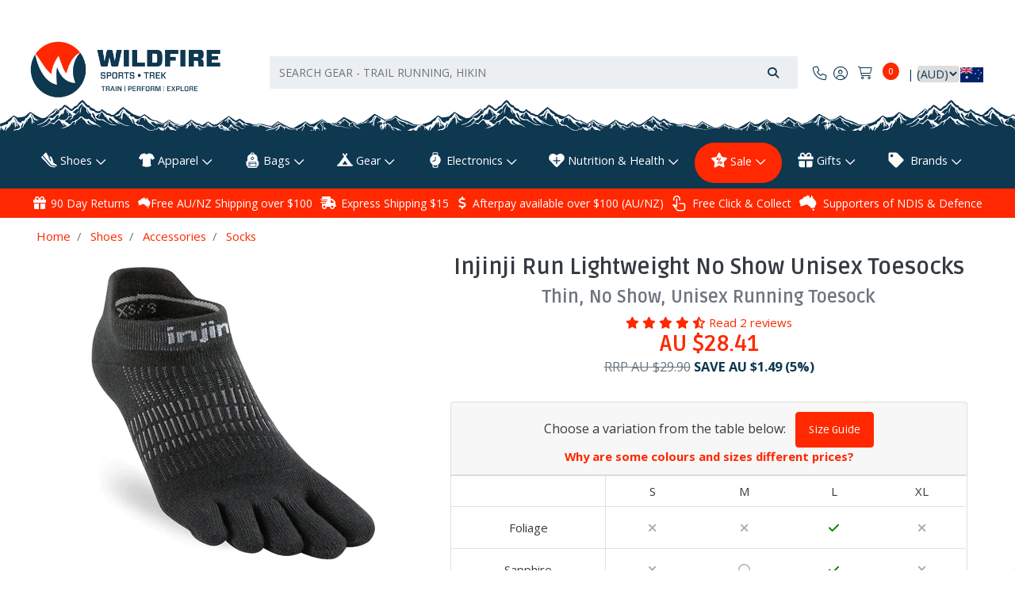

--- FILE ---
content_type: text/html; charset=utf-8
request_url: https://www.wildfiresports.com.au/injinji-run-lightweight-no-show-unisex-toesocks
body_size: 107823
content:
<!DOCTYPE html>
<html lang="en">
<head itemscope itemtype="http://schema.org/WebSite">
    <link rel="dns-prefetch preconnect" href="//assets.netostatic.com">
    <link rel="dns-prefetch preconnect" href="//use.fontawesome.com">
    <link rel="dns-prefetch preconnect" href="//google-analytics.com">
    <link rel="dns-prefetch preconnect" href="//googletagmanager.com">
    <link rel="dns-prefetch preconnect" href="//fonts.gstatic.com">
    <link rel="dns-prefetch preconnect" href="//connect.facebook.net">
    <link rel="dns-prefetch preconnect" href="//code.jquery.com">
    <link rel="dns-prefetch preconnect" href="//cdn.jsdelivr.net">
	<meta http-equiv="Content-Type" content="text/html; charset=utf-8"/>
<meta name="keywords" content="Injinji,Injinji Run Lightweight No Show Unisex Toesocks"/>
<meta name="description" content="Free Aus/NZ shipping (orders over $100). Thin, No Show, Unisex Running Toesock. Injinji&#39;s lowest-bulk socks, built for all types of runs on all kinds of surfaces. The no-show length rests below the ankle."/>
<meta name="viewport" content="width=device-width, initial-scale=1, maximum-scale=5, shrink-to-fit=no">
<meta name="csrf-token" content="fd164f35fda6073e99b2f16c747e8eead7b90626,38b31e6f56d46b220fa785d903e1fa9d3217e2a1,1769456802"/>
<meta name="theme-color" content="#0e3750"/>
<meta property="og:image" content="https://www.wildfiresports.com.au/assets/full/INJI-261110.webp?20251020180554"/>
<meta property="og:title" content="Injinji Run Lightweight No Show Unisex Toesocks | Wildfire Sports &amp; Trek" default="Wildfire Sports & Trek"/>
<meta property="og:site_name" content="Wildfire Sports & Trek"/>
<meta property="og:type" content="product"/>
<meta property="og:url" content="https://www.wildfiresports.com.au/injinji-run-lightweight-no-show-unisex-toesocks"/>
<meta property="og:description" content="Free Aus/NZ shipping (orders over $100). Thin, No Show, Unisex Running Toesock. Injinji&#39;s lowest-bulk socks, built for all types of runs on all kinds of surfaces. The no-show length rests below the ankle."/>

<meta name="google-site-verification" content="jylhidaqttR2koEy6rxmZZz2cirhzbnXg93y0aqgRgo"><meta name="facebook-domain-verification" content="2svglkjqkg57symork05rn3j0zjvpw" />
<title itemprop='name'>Injinji Run Lightweight No Show Unisex Toesocks | Wildfire Sports &amp; Trek</title>
<link rel="canonical" href="https://www.wildfiresports.com.au/injinji-run-lightweight-no-show-unisex-toesocks" itemprop="url"/>
<link rel="shortcut icon" href="/assets/favicon_logo.png?1769393081"/>
<!-- Neto Assets -->
	<link rel="preload" href="/assets/themes/2025-07-live-wildfire/css/app.css?1769393081" as="style">
	<link rel="preload" href="/assets/themes/2025-07-live-wildfire/css/custom.css?1769393081" as="style">
	<link rel="preload" href='https://fonts.googleapis.com/css?family=Ruda:400,700,900&display=swap' as="style">
	<link rel="preload" href='https://fonts.googleapis.com/css?family=Open+Sans:400,700,900&display=swap' as="style">
	<link rel="preload" type="text/css" href="/assets/themes/2025-07-live-wildfire/css/pd-search.css?1769393081" as="style"/>
    <link rel="preload" type="text/css" href="https://use.fontawesome.com/releases/v5.7.2/css/all.css" as="style">
	
	<link class="theme-selector" rel="stylesheet" type="text/css" href="/assets/themes/2025-07-live-wildfire/css/app.css?1769393081" media="all"/>
	<link class="theme-selector-custom" rel="stylesheet" type="text/css" href="/assets/themes/2025-07-live-wildfire/css/custom.css?1769393081" media="all"/>
	<link href='https://fonts.googleapis.com/css?family=Ruda:400,700,900&display=swap' rel='stylesheet' type='text/css'>
	<link href='https://fonts.googleapis.com/css?family=Open+Sans:400,700,900&display=swap' rel='stylesheet' type='text/css'>
	<!-- Algolia Search --><link rel="stylesheet" type="text/css" href="/assets/themes/2025-07-live-wildfire/css/pd-search.css?1769393081" media="all"/>
    <link rel="stylesheet" type="text/css" href="https://use.fontawesome.com/releases/v5.7.2/css/all.css" media="all">

<link rel="stylesheet" type="text/css" href="https://cdn.neto.com.au/assets/neto-cdn/jquery_ui/1.12.1/jquery-ui.min.css" media="all"/>
<!--[if lte IE 8]>
	<script type="text/javascript" src="https://cdn.neto.com.au/assets/neto-cdn/html5shiv/3.7.0/html5shiv.js"></script>
	<script type="text/javascript" src="https://cdn.neto.com.au/assets/neto-cdn/respond.js/1.3.0/respond.min.js"></script>
<![endif]-->
<!-- Begin: Script 1 -->
<!-- Google Tag Manager -->
<script>(function(w,d,s,l,i){w[l]=w[l]||[];w[l].push({'gtm.start':
new Date().getTime(),event:'gtm.js'});var f=d.getElementsByTagName(s)[0],
j=d.createElement(s),dl=l!='dataLayer'?'&l='+l:'';j.async=true;j.src=
'https://www.googletagmanager.com/gtm.js?id='+i+dl;f.parentNode.insertBefore(j,f);
})(window,document,'script','dataLayer','GTM-W4TG2N');
</script>
<!-- End Google Tag Manager -->



<!-- End: Script 1 -->
<!-- Begin: Script 10 -->
<script async src="https://t.cfjump.com/tag/9190"></script>
<!-- End: Script 10 -->
<!-- Begin: Script 108 -->
<meta name="msvalidate.01" content="4E8669B7B9A8B42013C765762E5D1654" />
<!-- End: Script 108 -->
<!-- Begin: Script 119 -->
<script src="https://app.outsmart.digital/neto.js" defer></script>
<!-- End: Script 119 -->
<!-- Begin: Script 121 -->
<script src="https://kit.fontawesome.com/c21d65288e.js" crossorigin="anonymous"></script>
<!-- End: Script 121 -->


    
    <script type="text/javascript" src="https://code.jquery.com/jquery-1.11.0.min.js"></script>
    <script type="text/javascript" src="https://code.jquery.com/jquery-migrate-1.2.1.min.js"></script>


</head>
<body id="n_product" class="n_2025-07-live-wildfire">
<a href="#main-content" class="sr-only sr-only-focusable">Skip to main content</a>
<div class="marquee w-100 py-3" aria-label="Announcement" style="display:none;">
   	<div class="col">
    	<div><a href="/holiday-shipping-opening-hours/">NEW YEARS EVE OPENING HOURS: We will close at 3:30PM AEST on December 31st, and will be closed all day on January 1st. Happy New Year!</a>
</div>
        <span id="timer"></span>
   	</div>
</div>

<div class="main-header-container">
<header class="container wrapper-header py-5" aria-label="Header container">
	<div class="row align-items-center">
		<div class="col-md-3 pl-0 header-logo">
			<a href="https://www.wildfiresports.com.au" title="Wildfire Sports & Trek">
				<img class="logo d-none d-md-block" src="/assets/website_logo.png?1769393081" alt="Wildfire Sports & Trek logo"/>
				<img class="logo d-block d-md-none" src="/assets/mobile_logo.png?1769393081" alt="Wildfire Sports & Trek logo"/>
			</a>
		</div>
		<div class="col p-1 header-second-innner-container">
            <div class="row">
                
            </div>
			<div class="row mr-0 mt-2 ml-0">
				<div class="col pl-0 header-search-container">
					<div class="header-search pt-2 pt-md-0">
						<!-- Algolia Search Box -->
						<div id="pd-main-searchbox"></div>
                        <!-- End of Algolia Search Box -->
					</div>
				</div>
				<div class="col-auto d-block d-md-none text-right px-0 pt-3 mr-2">
						<a class="navbar-toggler d-sm-inline-block d-md-none" href="https://www.wildfiresports.com.au/_mycart?tkn=cart&ts=1769456802105103" aria-label="Shopping cart">
							<i class="fa fa-fw fa-shopping-cart fa-lg text-secondary" aria-hidden="true"></i>
							<span class="badge badge-pill badge-primary" rel="a2c_item_count">0</span>
						</a>
				</div>
				<div class="d-none d-md-block col-auto text-right p-0 header-info-cart">
                    <nav class="navbar navbar-expand-md navbar-secondary d-none d-md-block p-0">
                        <ul class="navbar-nav justify-content-start" role="navigation" aria-label="Contact & Account menu">
                            <li class="nav-item">
                                    <a href="/contact-us" class="nav-link" title="Login"><i class="fa-light fa-phone"></i></a>
                                </li>
                            <span nloader-content-id="nOM1473YvlgQTfZwCX2BtH1REbC0ghi8UBlOJPehlL44aRuy77rwMz-AvD2G3RY79UGsf-03B6tEwCHzjdbuxA" nloader-content="[base64]" nloader-data="7NSu9KJsU1aJAh8ok6neYHrbu2P6WJRJNUWTJI_9aVI"></span><li class="d-flex">
                                <div id="header-cart" class="btn-group" role="group">
                                    <a href="https://www.wildfiresports.com.au/_mycart?tkn=cart&ts=1769456802905576" class="btn p-0" id="cartcontentsheader">
                                        <i class="fa-light fa-cart-shopping px-2"></i><span class="a2c_item_count" rel="a2c_item_count"></span>
                                    </a>
                                </div>
                            </li>
                            <li class="nav-item cur-select-drop currency-selector nav-link" style="padding-top:9px;min-width: 103.66px;font-size: 14px;"><span id="currency_select" class="currency_select"></span> | </li>
                            
                        </ul>
                    </nav>
				</div>
			</div>
	</div>
</header>
<!-- Algolia Search Dropdown -->
<div class="algolia-container pd-search-results position-absolute w-100">
    <div class="container">
        <div class="row position-relative">
            <button class="d-sm-none d-md-none d-lg-none d-xl-none npopup-btn-close" onclick="closeAlgolia()"></button>
            <div class="col-12 col-md-3">        
                <aside id="left-sidebar">
                    <!-- <div class="card mb-2">
                        <div id="pd-shoe-size">
                            <div class="ais-Panel ais-Panel--collapsible">
                                <div class="ais-Panel-header position-relative">
                                    <span><a class="list-group-item list-group-item-action">
                                        <h3 class="h4 mb-0">Shoe Size</h3>
                                        <a class="pd-shoe-size-unsuspend" onclick="unsuspendShoeSize()"><i class="fa fa-info-circle ml-2" style="font-size: 18px;" data-toggle="tooltip" title="Filter suspended. Click to reactivate." data-original-title="Filter suspended. Click to reactivate."></i></a>
                                    </a></span>
                                    <button class="ais-Panel-collapseButton" aria-expanded="true" onclick="$('#pd-shoe-size > div').toggleClass('ais-Panel ais-Panel--collapsed');unsuspendShoeSize()"><span></span></button>
                                </div>
                                <div class="ais-Panel-body" style="padding: 0.75rem 1.25rem;">
                                    <div id="pd-shoe-size-container">
                                        <label for="pd-shoe-size-value" style="margin-bottom: .5rem;">Foot Length (cm):</label>
                                        <div class="d-flex align-items-center">
                                            <input id="pd-shoe-size-value" name="pd-shoe-size-value" type="number" step=".1" min="5" max="40" style="width: 100%;"/>
                                            <i class="far fa-question-circle ml-2" style="font-size: 23px;" data-toggle="tooltip" title="Stand on a ruler. Measure your foot from the base of your heel to the end of your biggest toe in centimeters."></i>
                                        </div>
                                    </div>
                                    <div id="pd-shoe-fit">
                                        <p style="margin-bottom: .5rem;margin-top: .7rem;">Your Preferred Fit:</p>
                                        <label style="display: block;"><input type="radio" name="pd-shoe-fit-value" value="Tight"/> Tight</label>
                                        <label style="display: block;"><input type="radio" name="pd-shoe-fit-value" value="Standard"/> Standard</label>
                                        <label style="display: block;"><input type="radio" name="pd-shoe-fit-value" value="Loose"/> Loose</label>
                                    </div>
                                    <a href="https://www.wildfiresports.com.au/the-right-shoe-project/" target="_blank">More Info</a>
                                </div>
                            </div>
                        </div>
                    </div> -->
                    <div class="card mb-2">
                        <div class="card-header border-bottom-none">
                            <h3 class="h4 mb-0">
                                <a class="text-dark d-block" role="button" data-toggle="collapse" aria-expanded="false" href="#pd-filters" aria-controls="#pd-filters">Filter Products</a>
                            </h3>
                        </div>
                        <div id="pd-filters" class="collapse accordion">
                            <div class="list-group list-group-flush" role="group">  
                                <div id="pd-brands"></div>
                                <div id="pd-in-stock"></div>
                                <div id="pd-gender"></div>                                 
                                <div id="pd-shoe-type"></div> 
                                <div id="pd-pack-volume"></div>
                                <div id="pd-lens-type"></div>
                                <div id="pd-heart-rate-monitor"></div>
                                <div id="pd-gps"></div>
                                <div id="pd-product-family"></div>
                                <div id="pd-compass-style"></div>
                                <div id="pd-volume"></div>
                                <div id="pd-length"></div>
                                <div id="pd-drop"></div>
                                <div id="pd-headphone-type"></div>
                                <div id="pd-foot-type"></div>
                                <div id="pd-cushioning"></div>
                                <div id="pd-smart-phone"></div>
                                <div id="pd-clothing-type"></div>
                                <div id="pd-graduation"></div>
                                <div id="pd-power"></div>
                                <div id="pd-sock-cut"></div>
                                <div id="pd-sock-type"></div>
                                <div id="pd-width"></div>
                                <div id="pd-thickness"></div>
                                <div id="pd-type"></div>
                                <div id="pd-tent-capacity"></div>
                                <div id="pd-weight"></div>
                                <div id="pd-material"></div>
                                <div id="pd-no-serves"></div>
                                <div id="pd-product-use"></div>
                                <div id="pd-bladder-volume"></div>
                                <div id="pd-bottle-volume"></div>
                                <div id="pd-weight-capacity"></div>
                                <div id="pd-mattress-type"></div>
                                <div id="pd-device-type"></div>
                                <div id="pd-water-resistance"></div>
                                <div id="pd-battery"></div>
                                <div id="pd-goggle-type"></div>
                                <div id="pd-contains-caffeine"></div>
                                <div id="pd-recommended-for"></div>
                                <div id="pd-lower-temperature"></div>
                                <div id="pd-shape"></div>
                                <div id="pd-zipper-position"></div>
                                <div id="pd-insulation-type"></div>
                                <div id="pd-power-lumens"></div>
                                <div id="pd-insulated"></div>
                                <div id="pd-self-inflating"></div>
                                <div id="pd-style"></div>
                                <div id="pd-self-inflating-two"></div>
                                <div id="pd-waterproof"></div>
                                <div id="pd-sleeve-length"></div>
                                <div id="pd-clothing"></div>
                                <div id="pd-sample-colour"></div>
                                <div id="pd-voltage"></div>
                                <div id="pd-wattage"></div>
                                <div id="pd-take-off"></div>
                                <div id="pd-season"></div>
                                <div id="pd-gluten-free"></div>
                                <div id="pd-accessory-type"></div>
                                <div id="pd-vegan"></div>
                                <div id="pd-sock-length"></div>
                                <div id="pd-music-storage"></div>
                                <div id="pd-location"></div>
                                <div id="pd-handlebar-diameter"></div>
                                <div id="pd-celsius"></div>
                                <div id="pd-vegetarian"></div>
                                <div id="pd-shoe-us"></div>
                                <div id="pd-thinness"></div>
                                <div id="pd-categories"></div>
                                <div id="pd-price"></div>
                                <div id="pd-clear-refinements"></div>
                            </div>
                        </div>
                    </div>
                </aside>
            </div> 
            <div class="col-12 col-md-9">
                <hr aria-hidden="true" class="mt-0 mb-2"/>
                <div class="row sort_container">
                    <div class="col-4 d-none d-lg-block">
                        <div class="btn-text pt-2">
                            <div id="pd-stats"></div>
                        </div>
                    </div>
                    <div class="col-6 col-lg-4">
                        <nav aria-label="Page navigation" id="top">
                            <div id="pd-pagination-top"></div>	
                        </nav>
                    </div>
                    <div class="col-6 col-lg-4">
                        <div>
                            <div class="form-row justify-content-end">
                                <label class="col col-form-label d-none d-sm-inline text-right" for="pd-sort-by">Sort</label>
                                <div class="col-auto">
                                    <div id="pd-sort-by"></div>		
                                </div>
                            </div>
                        </div>
                    </div>
                </div>
                <div class="row">
                    <div class="col-12">
                        <hr aria-hidden="true" class="mt-2"/>
                    </div>
                </div>
                <div class="thumb">
                    <div id="pd-results"></div>
                </div>
                <div class="row">
                    <div class="col-12">
                        <hr aria-hidden="true" class="mb-2"/>
                        <nav aria-label="Page navigation">
                            <div id="pd-pagination-bottom"></div>	
                        </nav>
                        <hr aria-hidden="true" class="mt-2"/>
                    </div>
                </div>
            </div>
        </div>
    </div>
</div>  
<!-- End of Algolia Search Dropdown -->    
<div class="container-fluid overflow-hidden svg-header-overflow p-0">
	<div class="row">
		<div class="col-12" style="text-align:center; margin-top: 4%;">
			<img class="m-0 mt-4 border-0 header-svg" alt="mountains footer" src="/assets/images/mountains background.png">
		</div>
	</div>
</div>

</div>
<div class="main-header-container position-sticky" style="top: 0;z-index: 99;">

<nav class="main-navbar navbar navbar-dark navbar-expand-md bg-dark-blue mt-0 pb-0">
	<div class="nav navbar-nav container">
		<ul class="nav-fill d-flex d-md-none m-0 p-0 w-100 mob-menu-links list-inline">
			<li class="nav-item"><a href="#" class="nav-link cat-link" data-toggle="collapse" data-target="#mob-menu" id="js-products" aria-controls="mob-menu" aria-expanded="false" aria-label="Toggle navigation"><i class="fa fa-bars"></i><br>
				Products</a>
			</li>
			<li class="nav-item"><a href="/page/brands/" class="nav-link cat-link"><i class="fa fa-tags"></i><br>
				Brands</a>
			</li>
			<li class="nav-item"><a href="/contact-us" class="nav-link cat-link"><i class="fa fa-map-marker-alt"></i><br>
				Contact&nbsp;Us</a>
			</li>
			<li class="nav-item"><a href="#" class="nav-link cat-link" data-toggle="collapse" data-target="#mob-more-links" aria-controls="mob-more-links" aria-expanded="false" aria-label="More Helpful Links"><i class="fas fa-info-circle"></i><br>
				More</a>
			</li>
		</ul>
		<div class="collapse navbar-collapse dropdown-menu mb-2" id="mob-menu">
			<ul class="navbar-nav text-center">
            	<li class="dropdown dropdown-hover">
                            <a href="https://www.wildfiresports.com.au/shoes/" class="nav-link dropdown-toggle" data-toggle="collapse" data-target="#submenu-1410" aria-controls="submenu-1410" aria-expanded="false">Shoes</a>
                            <ul class="dropdown-menu collapse" id="submenu-1410">
                                    <li class="dropdown dropdown-hover">
                                <a href="https://www.wildfiresports.com.au/shoes/run/" class="nuhover dropdown-item text-white dropdown-toggle" data-toggle="collapse" data-target="#submenu-1417" aria-controls="submenu-1417" aria-expanded="false">Run</a>
                                <ul class="dropdown-menu dropdown-menu-horizontal collapse" id="submenu-1417">
                                        <li><a class="dropdown-item pl-5 pl-sm-4 text-white" href="https://www.wildfiresports.com.au/shoes/run/road/">Road</a></li><li><a class="dropdown-item pl-5 pl-sm-4 text-white" href="https://www.wildfiresports.com.au/shoes/run/trail/">Trail</a></li><li><a class="dropdown-item pl-5 pl-sm-4 text-white" href="https://www.wildfiresports.com.au/shoes/run/super-shoes-racing-flats/">Super Shoes & Racing Flats</a></li>
                                    </ul>
                                </li><li class="dropdown dropdown-hover">
                                <a href="https://www.wildfiresports.com.au/shoes/hike-climb/" class="nuhover dropdown-item text-white dropdown-toggle" data-toggle="collapse" data-target="#submenu-1954" aria-controls="submenu-1954" aria-expanded="false">Hike & Climb</a>
                                <ul class="dropdown-menu dropdown-menu-horizontal collapse" id="submenu-1954">
                                        <li><a class="dropdown-item pl-5 pl-sm-4 text-white" href="https://www.wildfiresports.com.au/shoes/hike-climb/hiking/">Hiking</a></li><li><a class="dropdown-item pl-5 pl-sm-4 text-white" href="https://www.wildfiresports.com.au/shoes/hike-climb/climbing/">Climbing</a></li>
                                    </ul>
                                </li><li class="dropdown dropdown-hover">
                                <a href="https://www.wildfiresports.com.au/shoes/sports/" class="nuhover dropdown-item text-white dropdown-toggle" data-toggle="collapse" data-target="#submenu-605" aria-controls="submenu-605" aria-expanded="false">Sports</a>
                                <ul class="dropdown-menu dropdown-menu-horizontal collapse" id="submenu-605">
                                        <li><a class="dropdown-item pl-5 pl-sm-4 text-white" href="https://www.wildfiresports.com.au/shoes/sports/court-shoes/">Court Shoes</a></li><li><a class="dropdown-item pl-5 pl-sm-4 text-white" href="https://www.wildfiresports.com.au/shoes/sports/gym-weightlifting/">Gym & Weightlifting</a></li><li><a class="dropdown-item pl-5 pl-sm-4 text-white" href="https://www.wildfiresports.com.au/shoes/sports/watersports/">Water Sports</a></li>
                                    </ul>
                                </li><li class="dropdown dropdown-hover">
                                <a href="https://www.wildfiresports.com.au/shoes/casual/" class="nuhover dropdown-item text-white dropdown-toggle" data-toggle="collapse" data-target="#submenu-1521" aria-controls="submenu-1521" aria-expanded="false">Casual</a>
                                <ul class="dropdown-menu dropdown-menu-horizontal collapse" id="submenu-1521">
                                        <li><a class="dropdown-item pl-5 pl-sm-4 text-white" href="https://www.wildfiresports.com.au/shoes/casual/travel-casual/">Travel & Casual</a></li><li><a class="dropdown-item pl-5 pl-sm-4 text-white" href="https://www.wildfiresports.com.au/shoes/casual/work-school">Work & School</a></li><li><a class="dropdown-item pl-5 pl-sm-4 text-white" href="https://www.wildfiresports.com.au/shoes/casual/sandals-thongs/">Sandals & Thongs</a></li><li><a class="dropdown-item pl-5 pl-sm-4 text-white" href="https://www.wildfiresports.com.au/shoes/casual/recovery-thongs-slides/">Recovery Thongs & Slides</a></li>
                                    </ul>
                                </li><li class="dropdown dropdown-hover">
                                <a href="https://www.wildfiresports.com.au/shoes/track-field/" class="nuhover dropdown-item text-white dropdown-toggle" data-toggle="collapse" data-target="#submenu-1412" aria-controls="submenu-1412" aria-expanded="false">Track & Field</a>
                                <ul class="dropdown-menu dropdown-menu-horizontal collapse" id="submenu-1412">
                                        <li><a class="dropdown-item pl-5 pl-sm-4 text-white" href="https://www.wildfiresports.com.au/shoes/track-field/sprint-spikes/">Sprint Spikes</a></li><li><a class="dropdown-item pl-5 pl-sm-4 text-white" href="https://www.wildfiresports.com.au/shoes/track-field/distance-spikes/">Distance Spikes</a></li><li><a class="dropdown-item pl-5 pl-sm-4 text-white" href="https://www.wildfiresports.com.au/shoes/track-field/jumping-shoes/">Jumping Shoes</a></li><li><a class="dropdown-item pl-5 pl-sm-4 text-white" href="https://www.wildfiresports.com.au/shoes/track-field/throw-shoes/">Throw Shoes</a></li>
                                    </ul>
                                </li><li class="dropdown dropdown-hover">
                                <a href="https://www.wildfiresports.com.au/shoes/accessories/" class="nuhover dropdown-item text-white dropdown-toggle" data-toggle="collapse" data-target="#submenu-7634" aria-controls="submenu-7634" aria-expanded="false">Accessories</a>
                                <ul class="dropdown-menu dropdown-menu-horizontal collapse" id="submenu-7634">
                                        <li><a class="dropdown-item pl-5 pl-sm-4 text-white" href="https://www.wildfiresports.com.au/shoes/accessories/insoles/">Insoles</a></li><li><a class="dropdown-item pl-5 pl-sm-4 text-white" href="https://www.wildfiresports.com.au/shoes/accessories/laces-accessories/">Laces & Accessories</a></li><li><a class="dropdown-item pl-5 pl-sm-4 text-white" href="https://www.wildfiresports.com.au/shoes/accessories/replacement-spikes/">Replacement Spikes</a></li><li><a class="dropdown-item pl-5 pl-sm-4 text-white" href="https://www.wildfiresports.com.au/shoes/accessories/socks/">Socks</a></li><li><a class="dropdown-item pl-5 pl-sm-4 text-white" href="https://www.wildfiresports.com.au/shoes/accessories/gaiters/">Gaiters</a></li>
                                    </ul>
                                </li>
                                </ul>
                            </li><li class="dropdown dropdown-hover">
                            <a href="https://www.wildfiresports.com.au/apparel/" class="nav-link dropdown-toggle" data-toggle="collapse" data-target="#submenu-1420" aria-controls="submenu-1420" aria-expanded="false">Apparel</a>
                            <ul class="dropdown-menu collapse" id="submenu-1420">
                                    <li class="dropdown dropdown-hover">
                                <a href="https://www.wildfiresports.com.au/apparel/run-gym/" class="nuhover dropdown-item text-white dropdown-toggle" data-toggle="collapse" data-target="#submenu-136" aria-controls="submenu-136" aria-expanded="false">Run & Gym</a>
                                <ul class="dropdown-menu dropdown-menu-horizontal collapse" id="submenu-136">
                                        <li><a class="dropdown-item pl-5 pl-sm-4 text-white" href="https://www.wildfiresports.com.au/apparel/run-gym/shirts-tanks/">Shirts & Tanks</a></li><li><a class="dropdown-item pl-5 pl-sm-4 text-white" href="https://www.wildfiresports.com.au/apparel/run-gym/shorts-skirts/">Shorts & Skirts</a></li><li><a class="dropdown-item pl-5 pl-sm-4 text-white" href="https://www.wildfiresports.com.au/apparel/run-gym/pants-tights/">Pants & Tights</a></li><li><a class="dropdown-item pl-5 pl-sm-4 text-white" href="https://www.wildfiresports.com.au/apparel/run-gym/jackets/">Jackets</a></li><li><a class="dropdown-item pl-5 pl-sm-4 text-white" href="https://www.wildfiresports.com.au/apparel/run-gym/socks/">Socks</a></li>
                                    </ul>
                                </li><li class="dropdown dropdown-hover">
                                <a href="https://www.wildfiresports.com.au/apparel/outdoor/" class="nuhover dropdown-item text-white dropdown-toggle" data-toggle="collapse" data-target="#submenu-138" aria-controls="submenu-138" aria-expanded="false">Outdoor</a>
                                <ul class="dropdown-menu dropdown-menu-horizontal collapse" id="submenu-138">
                                        <li><a class="dropdown-item pl-5 pl-sm-4 text-white" href="https://www.wildfiresports.com.au/apparel/outdoor/shorts-pants/">Shorts & Pants</a></li><li><a class="dropdown-item pl-5 pl-sm-4 text-white" href="https://www.wildfiresports.com.au/apparel/outdoor/shirts/">Shirts</a></li><li><a class="dropdown-item pl-5 pl-sm-4 text-white" href="https://www.wildfiresports.com.au/apparel/outdoor/jackets/">Jackets</a></li><li><a class="dropdown-item pl-5 pl-sm-4 text-white" href="https://www.wildfiresports.com.au/apparel/outdoor/thermals/">Thermals</a></li><li><a class="dropdown-item pl-5 pl-sm-4 text-white" href="https://www.wildfiresports.com.au/apparel/outdoor/socks/">Socks</a></li><li><a class="dropdown-item pl-5 pl-sm-4 text-white" href="https://www.wildfiresports.com.au/apparel/outdoor/gaiters/">Gaiters</a></li>
                                    </ul>
                                </li><li class="dropdown dropdown-hover">
                                <a href="https://www.wildfiresports.com.au/apparel/swimming/" class="nuhover dropdown-item text-white dropdown-toggle" data-toggle="collapse" data-target="#submenu-1487" aria-controls="submenu-1487" aria-expanded="false">Swimming</a>
                                <ul class="dropdown-menu dropdown-menu-horizontal collapse" id="submenu-1487">
                                        <li><a class="dropdown-item pl-5 pl-sm-4 text-white" href="https://www.wildfiresports.com.au/apparel/swimming/swim-tri-neoprene-gear/">Swim, Tri & Neoprene Gear</a></li><li><a class="dropdown-item pl-5 pl-sm-4 text-white" href="https://www.wildfiresports.com.au/apparel/swimming/goggles/">Goggles</a></li><li><a class="dropdown-item pl-5 pl-sm-4 text-white" href="https://www.wildfiresports.com.au/apparel/swimming/swim-accessories/">Swim Accessories</a></li>
                                    </ul>
                                </li><li class="dropdown dropdown-hover">
                                <a href="https://www.wildfiresports.com.au/apparel/accessories/" class="nuhover dropdown-item text-white dropdown-toggle" data-toggle="collapse" data-target="#submenu-1482" aria-controls="submenu-1482" aria-expanded="false">Accessories</a>
                                <ul class="dropdown-menu dropdown-menu-horizontal collapse" id="submenu-1482">
                                        <li><a class="dropdown-item pl-5 pl-sm-4 text-white" href="https://www.wildfiresports.com.au/apparel/accessories/hats-visors/">Hats & Visors</a></li><li><a class="dropdown-item pl-5 pl-sm-4 text-white" href="https://www.wildfiresports.com.au/apparel/accessories/buffs-neck-gaiters/">Buffs & Neck Gaiters</a></li><li><a class="dropdown-item pl-5 pl-sm-4 text-white" href="https://www.wildfiresports.com.au/headbands-other-headwear/">Headbands & Headwear</a></li><li><a class="dropdown-item pl-5 pl-sm-4 text-white" href="https://www.wildfiresports.com.au/apparel/accessories/sunglasses-eyewear/">Sunglasses & Eyewear</a></li><li><a class="dropdown-item pl-5 pl-sm-4 text-white" href="https://www.wildfiresports.com.au/apparel/accessories/waistpacks-belts-reflective/">Waistpacks, Belts & Reflective</a></li><li><a class="dropdown-item pl-5 pl-sm-4 text-white" href="https://www.wildfiresports.com.au/apparel/accessories/arm-leg-sleeves/">Arm & Leg Sleeves</a></li><li><a class="dropdown-item pl-5 pl-sm-4 text-white" href="https://www.wildfiresports.com.au/apparel/accessories/gloves/">Gloves</a></li><li><a class="dropdown-item pl-5 pl-sm-4 text-white" href="https://www.wildfiresports.com.au/apparel/accessories/phone-cases-armbands/">Phone Cases & Armbands</a></li><li><a class="dropdown-item pl-5 pl-sm-4 text-white" href="https://www.wildfiresports.com.au/apparel/accessories/belts/">Belts</a></li>
                                    </ul>
                                </li><li class="dropdown dropdown-hover">
                                <a href="https://www.wildfiresports.com.au/apparel/misc/" class="nuhover dropdown-item text-white dropdown-toggle" data-toggle="collapse" data-target="#submenu-1530" aria-controls="submenu-1530" aria-expanded="false">Misc.</a>
                                <ul class="dropdown-menu dropdown-menu-horizontal collapse" id="submenu-1530">
                                        <li><a class="dropdown-item pl-5 pl-sm-4 text-white" href="https://www.wildfiresports.com.au/apparel/misc/fabric-care-repair/">Fabric Care & Repair</a></li>
                                    </ul>
                                </li>
                                </ul>
                            </li><li class="dropdown dropdown-hover">
                            <a href="https://www.wildfiresports.com.au/bags/" class="nav-link dropdown-toggle" data-toggle="collapse" data-target="#submenu-8023" aria-controls="submenu-8023" aria-expanded="false">Bags</a>
                            <ul class="dropdown-menu collapse" id="submenu-8023">
                                    <li class="dropdown dropdown-hover">
                                <a href="https://www.wildfiresports.com.au/bags/packs/" class="nuhover dropdown-item text-white dropdown-toggle" data-toggle="collapse" data-target="#submenu-1554" aria-controls="submenu-1554" aria-expanded="false">Packs</a>
                                <ul class="dropdown-menu dropdown-menu-horizontal collapse" id="submenu-1554">
                                        <li><a class="dropdown-item pl-5 pl-sm-4 text-white" href="https://www.wildfiresports.com.au/bags/packs/hiking-trekking-packs/">Hiking & Trekking Packs</a></li><li><a class="dropdown-item pl-5 pl-sm-4 text-white" href="https://www.wildfiresports.com.au/bags/packs/travel-packs/">Travel Packs</a></li><li><a class="dropdown-item pl-5 pl-sm-4 text-white" href="https://www.wildfiresports.com.au/bags/packs/cycling-commuting-packs/">Cycling & Commuting Packs</a></li><li><a class="dropdown-item pl-5 pl-sm-4 text-white" href="https://www.wildfiresports.com.au/bags/packs/day-packs/">Day Packs</a></li><li><a class="dropdown-item pl-5 pl-sm-4 text-white" href="https://www.wildfiresports.com.au/bags/packs/pack-covers-accessories/">Pack Covers & Accessories</a></li><li><a class="dropdown-item pl-5 pl-sm-4 text-white" href="https://www.wildfiresports.com.au/bags/packs/child-carriers/">Child Carriers</a></li>
                                    </ul>
                                </li><li class="dropdown dropdown-hover">
                                <a href="https://www.wildfiresports.com.au/bags/organisation/" class="nuhover dropdown-item text-white dropdown-toggle" data-toggle="collapse" data-target="#submenu-1520" aria-controls="submenu-1520" aria-expanded="false">Organisation</a>
                                <ul class="dropdown-menu dropdown-menu-horizontal collapse" id="submenu-1520">
                                        <li><a class="dropdown-item pl-5 pl-sm-4 text-white" href="https://www.wildfiresports.com.au/bags/organisation/dry-bags/">Dry Bags</a></li><li><a class="dropdown-item pl-5 pl-sm-4 text-white" href="https://www.wildfiresports.com.au/bags/organisation/organisation-bags-pouches/">Organisation Bags & Pouches</a></li><li><a class="dropdown-item pl-5 pl-sm-4 text-white" href="https://www.wildfiresports.com.au/bags/organisation/wallets-money-bags/">Wallets & Money Bags</a></li>
                                    </ul>
                                </li><li class="dropdown dropdown-hover">
                                <a href="https://www.wildfiresports.com.au/bags/travel/" class="nuhover dropdown-item text-white dropdown-toggle" data-toggle="collapse" data-target="#submenu-1518" aria-controls="submenu-1518" aria-expanded="false">Travel</a>
                                <ul class="dropdown-menu dropdown-menu-horizontal collapse" id="submenu-1518">
                                        <li><a class="dropdown-item pl-5 pl-sm-4 text-white" href="https://www.wildfiresports.com.au/bags/travel/travel-packs/">Travel Packs</a></li><li><a class="dropdown-item pl-5 pl-sm-4 text-white" href="https://www.wildfiresports.com.au/bags/travel/duffel-bags/">Duffel Bags</a></li><li><a class="dropdown-item pl-5 pl-sm-4 text-white" href="https://www.wildfiresports.com.au/bags/travel/roller-bags/">Roller Bags</a></li>
                                    </ul>
                                </li><li class="dropdown dropdown-hover">
                                <a href="https://www.wildfiresports.com.au/bags/hydration/" class="nuhover dropdown-item text-white dropdown-toggle" data-toggle="collapse" data-target="#submenu-187" aria-controls="submenu-187" aria-expanded="false">Hydration</a>
                                <ul class="dropdown-menu dropdown-menu-horizontal collapse" id="submenu-187">
                                        <li><a class="dropdown-item pl-5 pl-sm-4 text-white" href="https://www.wildfiresports.com.au/bags/hydration/packs-vests/">Packs & Vests</a></li><li><a class="dropdown-item pl-5 pl-sm-4 text-white" href="https://www.wildfiresports.com.au/bags/hydration/waistpacks-belts/">Waistpacks & Belts</a></li><li><a class="dropdown-item pl-5 pl-sm-4 text-white" href="https://www.wildfiresports.com.au/bags/hydration/water-bottles/">Water Bottles</a></li><li><a class="dropdown-item pl-5 pl-sm-4 text-white" href="https://www.wildfiresports.com.au/bags/hydration/bladders-soft-flasks/">Bladders & Soft Flasks</a></li><li><a class="dropdown-item pl-5 pl-sm-4 text-white" href="https://www.wildfiresports.com.au/bags/hydration/water-treatment/">Water Treatment</a></li><li><a class="dropdown-item pl-5 pl-sm-4 text-white" href="https://www.wildfiresports.com.au/bags/hydration/hydration-accessories/">Hydration Accessories</a></li>
                                    </ul>
                                </li>
                                </ul>
                            </li><li class="dropdown dropdown-hover">
                            <a href="https://www.wildfiresports.com.au/gear/" class="nav-link dropdown-toggle" data-toggle="collapse" data-target="#submenu-1411" aria-controls="submenu-1411" aria-expanded="false">Gear</a>
                            <ul class="dropdown-menu collapse" id="submenu-1411">
                                    <li class="dropdown dropdown-hover">
                                <a href="https://www.wildfiresports.com.au/gear/camping/" class="nuhover dropdown-item text-white dropdown-toggle" data-toggle="collapse" data-target="#submenu-1443" aria-controls="submenu-1443" aria-expanded="false">Camping</a>
                                <ul class="dropdown-menu dropdown-menu-horizontal collapse" id="submenu-1443">
                                        <li><a class="dropdown-item pl-5 pl-sm-4 text-white" href="https://www.wildfiresports.com.au/gear/camping/tents-hammocks/">Tents & Hammocks</a></li><li><a class="dropdown-item pl-5 pl-sm-4 text-white" href="https://www.wildfiresports.com.au/gear/camping/sleeping-bags-blankets/">Sleeping Bags & Blankets</a></li><li><a class="dropdown-item pl-5 pl-sm-4 text-white" href="https://www.wildfiresports.com.au/gear/camping/sleeping-mats/">Sleeping Mats</a></li><li><a class="dropdown-item pl-5 pl-sm-4 text-white" href="https://www.wildfiresports.com.au/gear/camping/pillows-bed-linen/">Pillows & Bed Linen</a></li><li><a class="dropdown-item pl-5 pl-sm-4 text-white" href="https://www.wildfiresports.com.au/gear/camping/camp-furniture/">Camp Furniture</a></li><li><a class="dropdown-item pl-5 pl-sm-4 text-white" href="https://www.wildfiresports.com.au/gear/camping/toiletries/">Toiletries</a></li><li><a class="dropdown-item pl-5 pl-sm-4 text-white" href="https://www.wildfiresports.com.au/gear/camping/tools/">Tools</a></li><li><a class="dropdown-item pl-5 pl-sm-4 text-white" href="https://www.wildfiresports.com.au/gear/camping/camping-accessories/">Camping Accessories</a></li>
                                    </ul>
                                </li><li class="dropdown dropdown-hover">
                                <a href="https://www.wildfiresports.com.au/gear/camp-kitchen" class="nuhover dropdown-item text-white dropdown-toggle" data-toggle="collapse" data-target="#submenu-8024" aria-controls="submenu-8024" aria-expanded="false">Camp Kitchen</a>
                                <ul class="dropdown-menu dropdown-menu-horizontal collapse" id="submenu-8024">
                                        <li><a class="dropdown-item pl-5 pl-sm-4 text-white" href="https://www.wildfiresports.com.au/gear/camp-kitchen/stoves-coffee-makers/">Stoves & Coffee Makers</a></li><li><a class="dropdown-item pl-5 pl-sm-4 text-white" href="https://www.wildfiresports.com.au/gear/camp-kitchen/cookware-tableware/">Cookware & Tableware</a></li><li><a class="dropdown-item pl-5 pl-sm-4 text-white" href="https://www.wildfiresports.com.au/gear/camp-kitchen/drinkware/">Drinkware</a></li><li><a class="dropdown-item pl-5 pl-sm-4 text-white" href="https://www.wildfiresports.com.au/gear/camp-kitchen/camp-food/">Camp Food</a></li>
                                    </ul>
                                </li><li class="dropdown dropdown-hover">
                                <a href="https://www.wildfiresports.com.au/gear/hiking/" class="nuhover dropdown-item text-white dropdown-toggle" data-toggle="collapse" data-target="#submenu-1610" aria-controls="submenu-1610" aria-expanded="false">Hiking</a>
                                <ul class="dropdown-menu dropdown-menu-horizontal collapse" id="submenu-1610">
                                        <li><a class="dropdown-item pl-5 pl-sm-4 text-white" href="https://www.wildfiresports.com.au/gear/hiking/trekking-poles/">Trekking Poles</a></li><li><a class="dropdown-item pl-5 pl-sm-4 text-white" href="https://www.wildfiresports.com.au/gear/hiking/binoculars/">Binoculars</a></li><li><a class="dropdown-item pl-5 pl-sm-4 text-white" href="https://www.wildfiresports.com.au/gear/hiking/water-treatment/">Water Treatment</a></li><li><a class="dropdown-item pl-5 pl-sm-4 text-white" href="https://www.wildfiresports.com.au/gear/hiking/first-aid-safety/">First Aid & Safety</a></li><li><a class="dropdown-item pl-5 pl-sm-4 text-white" href="https://www.wildfiresports.com.au/gear/hiking/handheld-gps-epirbs/">Handheld GPS & EPIRBs</a></li><li><a class="dropdown-item pl-5 pl-sm-4 text-white" href="https://www.wildfiresports.com.au/gear/hiking/compasses/">Compasses</a></li>
                                    </ul>
                                </li><li class="dropdown dropdown-hover">
                                <a href="https://www.wildfiresports.com.au/gear/gym-climbing/" class="nuhover dropdown-item text-white dropdown-toggle" data-toggle="collapse" data-target="#submenu-1414" aria-controls="submenu-1414" aria-expanded="false">Gym & Climbing</a>
                                <ul class="dropdown-menu dropdown-menu-horizontal collapse" id="submenu-1414">
                                        <li><a class="dropdown-item pl-5 pl-sm-4 text-white" href="https://www.wildfiresports.com.au/gear/gym-climbing/chalk-chalk-bags/">Chalk & Chalk Bags</a></li><li><a class="dropdown-item pl-5 pl-sm-4 text-white" href="https://www.wildfiresports.com.au/gear/gym-climbing/harnesses-helmets/">Harnesses & Helmets</a></li><li><a class="dropdown-item pl-5 pl-sm-4 text-white" href="https://www.wildfiresports.com.au/gear/gym-climbing/carabiners/">Carabiners</a></li><li><a class="dropdown-item pl-5 pl-sm-4 text-white" href="https://www.wildfiresports.com.au/gear/gym-climbing/training-equipment/">Training Equipment</a></li><li><a class="dropdown-item pl-5 pl-sm-4 text-white" href="https://www.wildfiresports.com.au/gear/gym-climbing/ropes-quick-draws-slings/">Ropes, Quick-Draws & Slings</a></li>
                                    </ul>
                                </li><li class="dropdown dropdown-hover">
                                <a href="https://www.wildfiresports.com.au/gear/swimming/" class="nuhover dropdown-item text-white dropdown-toggle" data-toggle="collapse" data-target="#submenu-1489" aria-controls="submenu-1489" aria-expanded="false">Swimming</a>
                                <ul class="dropdown-menu dropdown-menu-horizontal collapse" id="submenu-1489">
                                        <li><a class="dropdown-item pl-5 pl-sm-4 text-white" href="https://www.wildfiresports.com.au/gear/swimming/goggles/">Goggles</a></li><li><a class="dropdown-item pl-5 pl-sm-4 text-white" href="https://www.wildfiresports.com.au/gear/swimming/swim-training-aids-accessories/">Swim Training Aids & Accessories</a></li><li><a class="dropdown-item pl-5 pl-sm-4 text-white" href="https://www.wildfiresports.com.au/gear/swimming/swim-washes/">Swim Washes</a></li>
                                    </ul>
                                </li><li class="dropdown dropdown-hover">
                                <a href="https://www.wildfiresports.com.au/gear/orienteering/" class="nuhover dropdown-item text-white dropdown-toggle" data-toggle="collapse" data-target="#submenu-1532" aria-controls="submenu-1532" aria-expanded="false">Orienteering</a>
                                <ul class="dropdown-menu dropdown-menu-horizontal collapse" id="submenu-1532">
                                        <li><a class="dropdown-item pl-5 pl-sm-4 text-white" href="https://www.wildfiresports.com.au/gear/orienteering/compasses/">Compasses</a></li><li><a class="dropdown-item pl-5 pl-sm-4 text-white" href="https://www.wildfiresports.com.au/gear/orienteering/orienteering-equipment/">Orienteering Equipment</a></li>
                                    </ul>
                                </li><li class="dropdown dropdown-hover">
                                <a href="https://www.wildfiresports.com.au/gear/misc" class="nuhover dropdown-item text-white dropdown-toggle" data-toggle="collapse" data-target="#submenu-8025" aria-controls="submenu-8025" aria-expanded="false">Misc.</a>
                                <ul class="dropdown-menu dropdown-menu-horizontal collapse" id="submenu-8025">
                                        <li><a class="dropdown-item pl-5 pl-sm-4 text-white" href="https://www.wildfiresports.com.au/gear/misc/water-bottles/">Water Bottles</a></li><li><a class="dropdown-item pl-5 pl-sm-4 text-white" href="https://www.wildfiresports.com.au/gear/misc/dog-accessories/">Dog Accessories</a></li><li><a class="dropdown-item pl-5 pl-sm-4 text-white" href="https://www.wildfiresports.com.au/gear/misc/towels/">Towels</a></li><li><a class="dropdown-item pl-5 pl-sm-4 text-white" href="https://www.wildfiresports.com.au/gear/misc/fabric-care-repair/">Fabric Care & Repair</a></li><li><a class="dropdown-item pl-5 pl-sm-4 text-white" href="https://www.wildfiresports.com.au/gear/misc/books-maps/">Books & Maps</a></li><li><a class="dropdown-item pl-5 pl-sm-4 text-white" href="https://www.wildfiresports.com.au/gear/misc/headlamps-torches/">Headlamps & Torches</a></li>
                                    </ul>
                                </li>
                                </ul>
                            </li><li class="dropdown dropdown-hover">
                            <a href="https://www.wildfiresports.com.au/electronics/" class="nav-link dropdown-toggle" data-toggle="collapse" data-target="#submenu-1540" aria-controls="submenu-1540" aria-expanded="false">Electronics</a>
                            <ul class="dropdown-menu collapse" id="submenu-1540">
                                    <li class="dropdown dropdown-hover">
                                <a href="https://www.wildfiresports.com.au/electronics/multisport/" class="nuhover dropdown-item text-white dropdown-toggle" data-toggle="collapse" data-target="#submenu-8027" aria-controls="submenu-8027" aria-expanded="false">Multisport</a>
                                <ul class="dropdown-menu dropdown-menu-horizontal collapse" id="submenu-8027">
                                        <li><a class="dropdown-item pl-5 pl-sm-4 text-white" href="https://www.wildfiresports.com.au/electronics/multisport/headphones/">Headphones</a></li><li><a class="dropdown-item pl-5 pl-sm-4 text-white" href="https://www.wildfiresports.com.au/electronics/multisport/sports-watches-activity-trackers/">Sports Watches & Activity Trackers</a></li><li><a class="dropdown-item pl-5 pl-sm-4 text-white" href="https://www.wildfiresports.com.au/electronics/multisport/heart-rate-monitors-sensors/">Heart Rate Monitors & Sensors</a></li><li><a class="dropdown-item pl-5 pl-sm-4 text-white" href="https://www.wildfiresports.com.au/electronics/multisport/stopwatches-timers/">Stopwatches & Timers</a></li>
                                    </ul>
                                </li><li class="dropdown dropdown-hover">
                                <a href="https://www.wildfiresports.com.au/electronics/outdoor/" class="nuhover dropdown-item text-white dropdown-toggle" data-toggle="collapse" data-target="#submenu-1454" aria-controls="submenu-1454" aria-expanded="false">Outdoor</a>
                                <ul class="dropdown-menu dropdown-menu-horizontal collapse" id="submenu-1454">
                                        <li><a class="dropdown-item pl-5 pl-sm-4 text-white" href="https://www.wildfiresports.com.au/electronics/outdoor/outdoor-watches/">Outdoor Watches</a></li><li><a class="dropdown-item pl-5 pl-sm-4 text-white" href="https://www.wildfiresports.com.au/electronics/outdoor/handheld-gps-epirbs/">Handheld GPS & EPIRBs</a></li>
                                    </ul>
                                </li><li class="dropdown dropdown-hover">
                                <a href="https://www.wildfiresports.com.au/electronics/cycling/" class="nuhover dropdown-item text-white dropdown-toggle" data-toggle="collapse" data-target="#submenu-1498" aria-controls="submenu-1498" aria-expanded="false">Cycling</a>
                                <ul class="dropdown-menu dropdown-menu-horizontal collapse" id="submenu-1498">
                                        <li><a class="dropdown-item pl-5 pl-sm-4 text-white" href="https://www.wildfiresports.com.au/electronics/cycling/indoor-bike-trainers-computers/">Indoor Bike Trainers & Computers</a></li>
                                    </ul>
                                </li><li class="dropdown dropdown-hover">
                                <a href="https://www.wildfiresports.com.au/electronics/lighting/" class="nuhover dropdown-item text-white dropdown-toggle" data-toggle="collapse" data-target="#submenu-202" aria-controls="submenu-202" aria-expanded="false">Lighting</a>
                                <ul class="dropdown-menu dropdown-menu-horizontal collapse" id="submenu-202">
                                        <li><a class="dropdown-item pl-5 pl-sm-4 text-white" href="https://www.wildfiresports.com.au/electronics/lighting/lanterns/">Lanterns</a></li><li><a class="dropdown-item pl-5 pl-sm-4 text-white" href="https://www.wildfiresports.com.au/electronics/lighting/headlamps-torches/">Headlamps & Torches</a></li>
                                    </ul>
                                </li><li class="dropdown dropdown-hover">
                                <a href="https://www.wildfiresports.com.au/electronics/accessories-spare-parts/" class="nuhover dropdown-item text-white dropdown-toggle" data-toggle="collapse" data-target="#submenu-1545" aria-controls="submenu-1545" aria-expanded="false">Accessories & Spare Parts</a>
                                <ul class="dropdown-menu dropdown-menu-horizontal collapse" id="submenu-1545">
                                        <li><a class="dropdown-item pl-5 pl-sm-4 text-white" href="https://www.wildfiresports.com.au/electronics/accessories-spare-parts/chargers-batteries/">Chargers & Batteries</a></li><li><a class="dropdown-item pl-5 pl-sm-4 text-white" href="https://www.wildfiresports.com.au/electronics/accessories-spare-parts/replacement-bands-straps/">Replacement Bands & Straps</a></li><li><a class="dropdown-item pl-5 pl-sm-4 text-white" href="https://www.wildfiresports.com.au/electronics/accessories-spare-parts/mounts-quick-release-kits/">Mounts & Quick Release Kits</a></li><li><a class="dropdown-item pl-5 pl-sm-4 text-white" href="https://www.wildfiresports.com.au/electronics/accessories-spare-parts/other-replacement-parts/">Other Replacement Parts</a></li><li><a class="dropdown-item pl-5 pl-sm-4 text-white" href="https://www.wildfiresports.com.au/electronics/accessories-spare-parts/phone-cases-armbands/">Phone Cases & Armbands</a></li>
                                    </ul>
                                </li>
                                </ul>
                            </li><li class="dropdown dropdown-hover">
                            <a href="https://www.wildfiresports.com.au/nutrition-health/" class="nav-link dropdown-toggle" data-toggle="collapse" data-target="#submenu-203" aria-controls="submenu-203" aria-expanded="false">Nutrition & Health</a>
                            <ul class="dropdown-menu collapse" id="submenu-203">
                                    <li class="dropdown dropdown-hover">
                                <a href="https://www.wildfiresports.com.au/nutrition-health/sports-nutrition/" class="nuhover dropdown-item text-white dropdown-toggle" data-toggle="collapse" data-target="#submenu-1513" aria-controls="submenu-1513" aria-expanded="false">Sports Nutrition</a>
                                <ul class="dropdown-menu dropdown-menu-horizontal collapse" id="submenu-1513">
                                        <li><a class="dropdown-item pl-5 pl-sm-4 text-white" href="https://www.wildfiresports.com.au/nutrition-health/sports-nutrition/gels/">Gels</a></li><li><a class="dropdown-item pl-5 pl-sm-4 text-white" href="https://www.wildfiresports.com.au/nutrition-health/sports-nutrition/powders-drinks/">Powders & Drinks</a></li><li><a class="dropdown-item pl-5 pl-sm-4 text-white" href="https://www.wildfiresports.com.au/nutrition-health/sports-nutrition/bars-snacks/">Bars & Snacks</a></li><li><a class="dropdown-item pl-5 pl-sm-4 text-white" href="https://www.wildfiresports.com.au/nutrition-health/sports-nutrition/capsules-tablets/">Capsules & Tablets</a></li><li><a class="dropdown-item pl-5 pl-sm-4 text-white" href="https://www.wildfiresports.com.au/nutrition-health/sports-nutrition/vegan-nutrition/">Vegan Nutrition</a></li><li><a class="dropdown-item pl-5 pl-sm-4 text-white" href="https://www.wildfiresports.com.au/nutrition-health/sports-nutrition/water-bottles/">Water Bottles</a></li>
                                    </ul>
                                </li><li class="dropdown dropdown-hover">
                                <a href="https://www.wildfiresports.com.au/nutrition-health/camp-food/" class="nuhover dropdown-item text-white dropdown-toggle" data-toggle="collapse" data-target="#submenu-1576" aria-controls="submenu-1576" aria-expanded="false">Camp Food</a>
                                <ul class="dropdown-menu dropdown-menu-horizontal collapse" id="submenu-1576">
                                        <li><a class="dropdown-item pl-5 pl-sm-4 text-white" href="https://www.wildfiresports.com.au/nutrition-health/camp-food/freeze-dried-ready-to-eat-meals/">Freeze Dried & Ready to Eat Meals</a></li><li><a class="dropdown-item pl-5 pl-sm-4 text-white" href="https://www.wildfiresports.com.au/nutrition-health/camp-food/bars-snacks/">Bars & Snacks</a></li><li><a class="dropdown-item pl-5 pl-sm-4 text-white" href="https://www.wildfiresports.com.au/nutrition-health/camp-food/freeze-dried-desserts-drinks/">Freeze Dried Desserts & Drinks</a></li><li><a class="dropdown-item pl-5 pl-sm-4 text-white" href="https://www.wildfiresports.com.au/nutrition-health/camp-food/vegan-vegetarian/">Vegan & Vegetarian</a></li><li><a class="dropdown-item pl-5 pl-sm-4 text-white" href="https://www.wildfiresports.com.au/nutrition-health/camp-food/gluten-free/">Gluten Free</a></li>
                                    </ul>
                                </li><li class="dropdown dropdown-hover">
                                <a href="https://www.wildfiresports.com.au/nutrition-health/recovery/" class="nuhover dropdown-item text-white dropdown-toggle" data-toggle="collapse" data-target="#submenu-8028" aria-controls="submenu-8028" aria-expanded="false">Recovery</a>
                                <ul class="dropdown-menu dropdown-menu-horizontal collapse" id="submenu-8028">
                                        <li><a class="dropdown-item pl-5 pl-sm-4 text-white" href="https://www.wildfiresports.com.au/nutrition-health/recovery/strapping-tape-k-tape/">Strapping Tape & K-tape</a></li><li><a class="dropdown-item pl-5 pl-sm-4 text-white" href="https://www.wildfiresports.com.au/nutrition-health/recovery/compression-socks/">Compression Socks</a></li><li><a class="dropdown-item pl-5 pl-sm-4 text-white" href="https://www.wildfiresports.com.au/nutrition-health/recovery/massage-rollers/">Massage & Rollers</a></li><li><a class="dropdown-item pl-5 pl-sm-4 text-white" href="https://www.wildfiresports.com.au/nutrition-health/recovery/anti-chafing/">Anti-Chafing</a></li><li><a class="dropdown-item pl-5 pl-sm-4 text-white" href="https://www.wildfiresports.com.au/nutrition-health/recovery/arm-leg-sleeves/">Arm & Leg Sleeves</a></li><li><a class="dropdown-item pl-5 pl-sm-4 text-white" href="https://www.wildfiresports.com.au/nutrition-health/recovery/supports-braces/">Supports & Braces</a></li>
                                    </ul>
                                </li><li class="dropdown dropdown-hover">
                                <a href="https://www.wildfiresports.com.au/nutrition-health/health/" class="nuhover dropdown-item text-white dropdown-toggle" data-toggle="collapse" data-target="#submenu-1496" aria-controls="submenu-1496" aria-expanded="false">Health</a>
                                <ul class="dropdown-menu dropdown-menu-horizontal collapse" id="submenu-1496">
                                        <li><a class="dropdown-item pl-5 pl-sm-4 text-white" href="https://www.wildfiresports.com.au/nutrition-health/health/first-aid-safety/">First Aid & Safety</a></li>
                                    </ul>
                                </li>
                                </ul>
                            </li><li class="dropdown dropdown-hover">
                            <a href="https://www.wildfiresports.com.au/sale/" class="nav-link dropdown-toggle" data-toggle="collapse" data-target="#submenu-1416" aria-controls="submenu-1416" aria-expanded="false">Sale</a>
                            <ul class="dropdown-menu collapse" id="submenu-1416">
                                    <li class="">
                                <a href="https://www.wildfiresports.com.au/on-sale/" class="nuhover dropdown-item text-white " >Sale</a>
                                </li>
                                </ul>
                            </li><li class="dropdown dropdown-hover">
                            <a href="https://www.wildfiresports.com.au/gifts/" class="nav-link dropdown-toggle" data-toggle="collapse" data-target="#submenu-8459" aria-controls="submenu-8459" aria-expanded="false">Gifts</a>
                            <ul class="dropdown-menu collapse" id="submenu-8459">
                                    <li class="dropdown dropdown-hover">
                                <a href="https://www.wildfiresports.com.au/gifts/gift-ideas/" class="nuhover dropdown-item text-white dropdown-toggle" data-toggle="collapse" data-target="#submenu-431" aria-controls="submenu-431" aria-expanded="false">Gift Ideas</a>
                                <ul class="dropdown-menu dropdown-menu-horizontal collapse" id="submenu-431">
                                        <li><a class="dropdown-item pl-5 pl-sm-4 text-white" href="https://www.wildfiresports.com.au/sale-gifts/gift-ideas/gifts-under-30/">Gifts under $30</a></li><li><a class="dropdown-item pl-5 pl-sm-4 text-white" href="https://www.wildfiresports.com.au/sale-gifts/gift-ideas/gifts-under-60/">Gifts under $60</a></li><li><a class="dropdown-item pl-5 pl-sm-4 text-white" href="https://www.wildfiresports.com.au/sale-gifts/gift-ideas/gifts-under-150/">Gifts under $150</a></li><li><a class="dropdown-item pl-5 pl-sm-4 text-white" href="https://www.wildfiresports.com.au/gifts-over-150/">Gifts over $150</a></li><li><a class="dropdown-item pl-5 pl-sm-4 text-white" href="https://www.wildfiresports.com.au/gift-ideas/gifts-for-her/">Gifts For Her</a></li><li><a class="dropdown-item pl-5 pl-sm-4 text-white" href="https://www.wildfiresports.com.au/gift-ideas/gifts-for-him/">Gifts For Him</a></li><li><a class="dropdown-item pl-5 pl-sm-4 text-white" href="https://www.wildfiresports.com.au/gift-ideas/gift-vouchers/">Gift Vouchers</a></li>
                                    </ul>
                                </li>
                                </ul>
                            </li>
                </ul>
		</div>
		<div class="collapse navbar-collapse dropdown-menu mb-2" id="mob-more-links">
			<ul class="navbar-nav text-center">
            	<a class="nav-link text-secondary" href="/_myacct/">My Account</a>
					<a class="nav-link text-secondary" href="/returns-replacements-refunds/">Returns / Warranties </a>
					<a class="nav-link text-secondary" href="/blog/our-blog/">Blog </a>
					<span class="nav-link text-secondary cur-select-mob d-block d-md-none">Currency: </span>
            	</ul>
		</div>
		<ul class="navbar-nav d-none d-md-flex w-100 nav-fill text-center" role="navigation" aria-label="Main menu"> 
			<li class="dropdown dropdown-hover position-static nav-item">
                            <div class="nav-link cat-link py-4 "><img src="/assets/image/ShoeIcon.svg" width="24px" height="24px" style="vertical-align:sub;"><span>&nbsp;Shoes</span> <i class="fa-regular fa-chevron-down"></i></div>
                            <div class="dropdown-menu mega-menu p-0 mt-0 main-dropdown-container ">
                                <div class="nav">
                                    <div class="col-12 col-lg-8 bg-white" style="margin:10px 0;border-radius:8px">
                                        <a href="https://www.wildfiresports.com.au/shoes/"><p class="pl-2 mega-menu-title pt-2">Shoes</p></a>
                                        <div class="card-columns pt-2" style="column-count:3;orphans:2">
                                            <div class="card border-0 px-1">
                                        <a href="https://www.wildfiresports.com.au/shoes/run/" class="nav-link lv2 pb-0">Run</a><ul class="lv3 pl-1">
                                                <li class="list-inline">
                                        <a href="https://www.wildfiresports.com.au/shoes/run/road/" class="py-1 lv3">Road</a>
                                    </li><li class="list-inline">
                                        <a href="https://www.wildfiresports.com.au/shoes/run/trail/" class="py-1 lv3">Trail</a>
                                    </li><li class="list-inline">
                                        <a href="https://www.wildfiresports.com.au/shoes/run/super-shoes-racing-flats/" class="py-1 lv3">Super Shoes & Racing Flats</a>
                                    </li>
                                            </ul>
                                        </div><div class="card border-0 px-1">
                                        <a href="https://www.wildfiresports.com.au/shoes/hike-climb/" class="nav-link lv2 pb-0">Hike & Climb</a><ul class="lv3 pl-1">
                                                <li class="list-inline">
                                        <a href="https://www.wildfiresports.com.au/shoes/hike-climb/hiking/" class="py-1 lv3">Hiking</a>
                                    </li><li class="list-inline">
                                        <a href="https://www.wildfiresports.com.au/shoes/hike-climb/climbing/" class="py-1 lv3">Climbing</a>
                                    </li>
                                            </ul>
                                        </div><div class="card border-0 px-1">
                                        <a href="https://www.wildfiresports.com.au/shoes/sports/" class="nav-link lv2 pb-0">Sports</a><ul class="lv3 pl-1">
                                                <li class="list-inline">
                                        <a href="https://www.wildfiresports.com.au/shoes/sports/court-shoes/" class="py-1 lv3">Court Shoes</a>
                                    </li><li class="list-inline">
                                        <a href="https://www.wildfiresports.com.au/shoes/sports/gym-weightlifting/" class="py-1 lv3">Gym & Weightlifting</a>
                                    </li><li class="list-inline">
                                        <a href="https://www.wildfiresports.com.au/shoes/sports/watersports/" class="py-1 lv3">Water Sports</a>
                                    </li>
                                            </ul>
                                        </div><div class="card border-0 px-1">
                                        <a href="https://www.wildfiresports.com.au/shoes/casual/" class="nav-link lv2 pb-0">Casual</a><ul class="lv3 pl-1">
                                                <li class="list-inline">
                                        <a href="https://www.wildfiresports.com.au/shoes/casual/travel-casual/" class="py-1 lv3">Travel & Casual</a>
                                    </li><li class="list-inline">
                                        <a href="https://www.wildfiresports.com.au/shoes/casual/work-school" class="py-1 lv3">Work & School</a>
                                    </li><li class="list-inline">
                                        <a href="https://www.wildfiresports.com.au/shoes/casual/sandals-thongs/" class="py-1 lv3">Sandals & Thongs</a>
                                    </li><li class="list-inline">
                                        <a href="https://www.wildfiresports.com.au/shoes/casual/recovery-thongs-slides/" class="py-1 lv3">Recovery Thongs & Slides</a>
                                    </li>
                                            </ul>
                                        </div><div class="card border-0 px-1">
                                        <a href="https://www.wildfiresports.com.au/shoes/track-field/" class="nav-link lv2 pb-0">Track & Field</a><ul class="lv3 pl-1">
                                                <li class="list-inline">
                                        <a href="https://www.wildfiresports.com.au/shoes/track-field/sprint-spikes/" class="py-1 lv3">Sprint Spikes</a>
                                    </li><li class="list-inline">
                                        <a href="https://www.wildfiresports.com.au/shoes/track-field/distance-spikes/" class="py-1 lv3">Distance Spikes</a>
                                    </li><li class="list-inline">
                                        <a href="https://www.wildfiresports.com.au/shoes/track-field/jumping-shoes/" class="py-1 lv3">Jumping Shoes</a>
                                    </li><li class="list-inline">
                                        <a href="https://www.wildfiresports.com.au/shoes/track-field/throw-shoes/" class="py-1 lv3">Throw Shoes</a>
                                    </li>
                                            </ul>
                                        </div><div class="card border-0 px-1">
                                        <a href="https://www.wildfiresports.com.au/shoes/accessories/" class="nav-link lv2 pb-0">Accessories</a><ul class="lv3 pl-1">
                                                <li class="list-inline">
                                        <a href="https://www.wildfiresports.com.au/shoes/accessories/insoles/" class="py-1 lv3">Insoles</a>
                                    </li><li class="list-inline">
                                        <a href="https://www.wildfiresports.com.au/shoes/accessories/laces-accessories/" class="py-1 lv3">Laces & Accessories</a>
                                    </li><li class="list-inline">
                                        <a href="https://www.wildfiresports.com.au/shoes/accessories/replacement-spikes/" class="py-1 lv3">Replacement Spikes</a>
                                    </li><li class="list-inline">
                                        <a href="https://www.wildfiresports.com.au/shoes/accessories/socks/" class="py-1 lv3">Socks</a>
                                    </li><li class="list-inline">
                                        <a href="https://www.wildfiresports.com.au/shoes/accessories/gaiters/" class="py-1 lv3">Gaiters</a>
                                    </li>
                                            </ul>
                                        </div>

                                            </div>
                                    </div>
                                    <div class="d-block col-12 col-lg-4 px-0 bg-secondary">
                                         <div class="row mt-4 text-white text-center justify-content-center">
                                            <div class="col-6 col-lg-12 h2 mb-2"><a class="text-white" href="/shoes/?rf=va&va=3883%7C3937">All Men's Shoes</a><br>
                                             <a class="text-white" href="/shoes/?rf=va&va=3884%7C3937">All Women's Shoes</a><br>
                                             <a class="text-white" href="/shoes/?rf=va&va=5683">All Kids & Youth Shoes</a>
                                             <hr class="border-white mx-4">
                                             <a class="text-white" href="/new-arrivals/?rf=cn&cn=1410">New Arrival Shoes</a><br>
                                             <a class="text-white" href="/sale/?rf=cn&cn=1410">Shoes on Sale</a>
                                             <hr class="border-white mx-4">
                                             </div>
                                             <div class="col-6 col-lg-12 pl-3">
                                                 <span class="h2 text-white">Top Brands</span>
                                                <div class="nav m-3 mega-menu-top-brand" style="border-radius:8px">
                                                    <a class="col-6 p-2" href="/brand/asics/"><img class="w-100" src="/assets/image/Asics.png"/></a>
                                                    <a class="col-6 p-2" href="/brand/altra/"><img class="w-100" src="/assets/image/Altra.png"/></a>
                                                    <a class="col-6 p-2" href="/brand/vivobarefoot/"><img class="w-100" src="/assets/image/Vivo_Bare_Foot.png"/></a>
                                                    <a class="col-6 p-2" href="/brand/brooks/"><img class="w-100" src="/assets/image/Brooks.png"/></a>
                                                </div>
                                             </div>
                                            </div>
                                    </div>
                                    </div>
                            <!-- Close Button -->
                            <div class="dropdown-close-btn text-center w-100 py-2">
                                <button class="btn btn-link text-white close-dropdown-btn">
                                    <i class="fa fa-chevron-up"></i>
                                </button>
                            </div>
                         </li><li class="dropdown dropdown-hover position-static nav-item">
                            <div class="nav-link cat-link py-4 "><img src="/assets/image/AppaIcon.svg" width="24px" height="24px" style="vertical-align:sub;"><span>&nbsp;Apparel</span> <i class="fa-regular fa-chevron-down"></i></div>
                            <div class="dropdown-menu mega-menu p-0 mt-0 main-dropdown-container ">
                                <div class="nav">
                                    <div class="col-12 col-lg-8 bg-white" style="margin:10px 0;border-radius:8px">
                                        <a href="https://www.wildfiresports.com.au/apparel/"><p class="pl-2 mega-menu-title pt-2">Apparel</p></a>
                                        <div class="card-columns pt-2" style="column-count:3;orphans: unset">
                                            <div class="card border-0 px-1">
                                        <a href="https://www.wildfiresports.com.au/apparel/run-gym/" class="nav-link lv2 pb-0">Run & Gym</a><ul class="lv3 pl-1">
                                                <li class="list-inline">
                                        <a href="https://www.wildfiresports.com.au/apparel/run-gym/shirts-tanks/" class="py-1 lv3">Shirts & Tanks</a>
                                    </li><li class="list-inline">
                                        <a href="https://www.wildfiresports.com.au/apparel/run-gym/shorts-skirts/" class="py-1 lv3">Shorts & Skirts</a>
                                    </li><li class="list-inline">
                                        <a href="https://www.wildfiresports.com.au/apparel/run-gym/pants-tights/" class="py-1 lv3">Pants & Tights</a>
                                    </li><li class="list-inline">
                                        <a href="https://www.wildfiresports.com.au/apparel/run-gym/jackets/" class="py-1 lv3">Jackets</a>
                                    </li><li class="list-inline">
                                        <a href="https://www.wildfiresports.com.au/apparel/run-gym/socks/" class="py-1 lv3">Socks</a>
                                    </li>
                                            </ul>
                                        </div><div class="card border-0 px-1">
                                        <a href="https://www.wildfiresports.com.au/apparel/outdoor/" class="nav-link lv2 pb-0">Outdoor</a><ul class="lv3 pl-1">
                                                <li class="list-inline">
                                        <a href="https://www.wildfiresports.com.au/apparel/outdoor/shorts-pants/" class="py-1 lv3">Shorts & Pants</a>
                                    </li><li class="list-inline">
                                        <a href="https://www.wildfiresports.com.au/apparel/outdoor/shirts/" class="py-1 lv3">Shirts</a>
                                    </li><li class="list-inline">
                                        <a href="https://www.wildfiresports.com.au/apparel/outdoor/jackets/" class="py-1 lv3">Jackets</a>
                                    </li><li class="list-inline">
                                        <a href="https://www.wildfiresports.com.au/apparel/outdoor/thermals/" class="py-1 lv3">Thermals</a>
                                    </li><li class="list-inline">
                                        <a href="https://www.wildfiresports.com.au/apparel/outdoor/socks/" class="py-1 lv3">Socks</a>
                                    </li><li class="list-inline">
                                        <a href="https://www.wildfiresports.com.au/apparel/outdoor/gaiters/" class="py-1 lv3">Gaiters</a>
                                    </li>
                                            </ul>
                                        </div><div class="card border-0 px-1">
                                        <a href="https://www.wildfiresports.com.au/apparel/swimming/" class="nav-link lv2 pb-0">Swimming</a><ul class="lv3 pl-1">
                                                <li class="list-inline">
                                        <a href="https://www.wildfiresports.com.au/apparel/swimming/swim-tri-neoprene-gear/" class="py-1 lv3">Swim, Tri & Neoprene Gear</a>
                                    </li><li class="list-inline">
                                        <a href="https://www.wildfiresports.com.au/apparel/swimming/goggles/" class="py-1 lv3">Goggles</a>
                                    </li><li class="list-inline">
                                        <a href="https://www.wildfiresports.com.au/apparel/swimming/swim-accessories/" class="py-1 lv3">Swim Accessories</a>
                                    </li>
                                            </ul>
                                        </div><div class="card border-0 px-1">
                                        <a href="https://www.wildfiresports.com.au/apparel/accessories/" class="nav-link lv2 pb-0">Accessories</a><ul class="lv3 pl-1">
                                                <li class="list-inline">
                                        <a href="https://www.wildfiresports.com.au/apparel/accessories/hats-visors/" class="py-1 lv3">Hats & Visors</a>
                                    </li><li class="list-inline">
                                        <a href="https://www.wildfiresports.com.au/apparel/accessories/buffs-neck-gaiters/" class="py-1 lv3">Buffs & Neck Gaiters</a>
                                    </li><li class="list-inline">
                                        <a href="https://www.wildfiresports.com.au/headbands-other-headwear/" class="py-1 lv3">Headbands & Headwear</a>
                                    </li><li class="list-inline">
                                        <a href="https://www.wildfiresports.com.au/apparel/accessories/sunglasses-eyewear/" class="py-1 lv3">Sunglasses & Eyewear</a>
                                    </li><li class="list-inline">
                                        <a href="https://www.wildfiresports.com.au/apparel/accessories/waistpacks-belts-reflective/" class="py-1 lv3">Waistpacks, Belts & Reflective</a>
                                    </li><li class="list-inline">
                                        <a href="https://www.wildfiresports.com.au/apparel/accessories/arm-leg-sleeves/" class="py-1 lv3">Arm & Leg Sleeves</a>
                                    </li><li class="list-inline">
                                        <a href="https://www.wildfiresports.com.au/apparel/accessories/gloves/" class="py-1 lv3">Gloves</a>
                                    </li><li class="list-inline">
                                        <a href="https://www.wildfiresports.com.au/apparel/accessories/phone-cases-armbands/" class="py-1 lv3">Phone Cases & Armbands</a>
                                    </li><li class="list-inline">
                                        <a href="https://www.wildfiresports.com.au/apparel/accessories/belts/" class="py-1 lv3">Belts</a>
                                    </li>
                                            </ul>
                                        </div><div class="card border-0 px-1">
                                        <a href="https://www.wildfiresports.com.au/apparel/misc/" class="nav-link lv2 pb-0">Misc.</a><ul class="lv3 pl-1">
                                                <li class="list-inline">
                                        <a href="https://www.wildfiresports.com.au/apparel/misc/fabric-care-repair/" class="py-1 lv3">Fabric Care & Repair</a>
                                    </li>
                                            </ul>
                                        </div>

                                            </div>
                                    </div>
                                    <div class="d-block col-12 col-lg-4 px-0 bg-secondary">
                                         <div class="row mt-4 text-white text-center justify-content-center">
                                            <div class="col-6 col-lg-12 h2 mb-2"><a class="text-white" href="/apparel/?rf=va&va=3883%7C3937">All Men's Apparel</a><br>
                                                <a class="text-white" href="/apparel/?rf=va&va=3884%7C3937">All Women's Apparel</a><br>
                                                <hr class="border-white mx-4">
                                                <a class="text-white" href="/new-arrivals/?rf=cn&cn=1420">Apparel New Arrivals</a><br>
                                                <a class="text-white" href="/sale/?rf=cn&cn=1420">Apparel on Sale</a>
                                                <hr class="border-white mx-4">
                                            </div>
                                            <div class="col-6 col-lg-12 pl-3">
                                                <span class="h2 text-white">Top Brands</span>
                                                <div class="nav m-3 mega-menu-top-brand" style="border-radius:8px">
                                                    <a class="col-6 p-2" href="/brand/xtm/"><img class="w-100" src="/assets/image/xtm.png"/></a>
                                                    <a class="col-6 p-2" href="/brand/kuhl/"><img class="w-100" src="/assets/image/KUHL.png"/></a>
                                                    <a class="col-6 p-2" href="/brand/the-north-face/"><img class="w-100" src="/assets/image/The_North_Face.png"/></a>
                                                    <a class="col-6 p-2" href="/brand/injinji/"><img class="w-100" src="/assets/image/Injinji.png"/></a>
                                                </div>
                                             </div>
                                             </div>
                                    </div>
                                    </div>
                            <!-- Close Button -->
                            <div class="dropdown-close-btn text-center w-100 py-2">
                                <button class="btn btn-link text-white close-dropdown-btn">
                                    <i class="fa fa-chevron-up"></i>
                                </button>
                            </div>
                         </li><li class="dropdown dropdown-hover position-static nav-item">
                            <div class="nav-link cat-link py-4 "><img src="/assets/image/BagsIcon.svg" width="24px" height="24px" style="vertical-align:sub;"><span>&nbsp;Bags</span> <i class="fa-regular fa-chevron-down"></i></div>
                            <div class="dropdown-menu mega-menu p-0 mt-0 main-dropdown-container ">
                                <div class="nav">
                                    <div class="col-12 col-lg-8 bg-white" style="margin:10px 0;border-radius:8px">
                                        <a href="https://www.wildfiresports.com.au/bags/"><p class="pl-2 mega-menu-title pt-2">Bags</p></a>
                                        <div class="card-columns pt-2" style="column-count:3;orphans:2">
                                            <div class="card border-0 px-1">
                                        <a href="https://www.wildfiresports.com.au/bags/packs/" class="nav-link lv2 pb-0">Packs</a><ul class="lv3 pl-1">
                                                <li class="list-inline">
                                        <a href="https://www.wildfiresports.com.au/bags/packs/hiking-trekking-packs/" class="py-1 lv3">Hiking & Trekking Packs</a>
                                    </li><li class="list-inline">
                                        <a href="https://www.wildfiresports.com.au/bags/packs/travel-packs/" class="py-1 lv3">Travel Packs</a>
                                    </li><li class="list-inline">
                                        <a href="https://www.wildfiresports.com.au/bags/packs/cycling-commuting-packs/" class="py-1 lv3">Cycling & Commuting Packs</a>
                                    </li><li class="list-inline">
                                        <a href="https://www.wildfiresports.com.au/bags/packs/day-packs/" class="py-1 lv3">Day Packs</a>
                                    </li><li class="list-inline">
                                        <a href="https://www.wildfiresports.com.au/bags/packs/pack-covers-accessories/" class="py-1 lv3">Pack Covers & Accessories</a>
                                    </li><li class="list-inline">
                                        <a href="https://www.wildfiresports.com.au/bags/packs/child-carriers/" class="py-1 lv3">Child Carriers</a>
                                    </li>
                                            </ul>
                                        </div><div class="card border-0 px-1">
                                        <a href="https://www.wildfiresports.com.au/bags/organisation/" class="nav-link lv2 pb-0">Organisation</a><ul class="lv3 pl-1">
                                                <li class="list-inline">
                                        <a href="https://www.wildfiresports.com.au/bags/organisation/dry-bags/" class="py-1 lv3">Dry Bags</a>
                                    </li><li class="list-inline">
                                        <a href="https://www.wildfiresports.com.au/bags/organisation/organisation-bags-pouches/" class="py-1 lv3">Organisation Bags & Pouches</a>
                                    </li><li class="list-inline">
                                        <a href="https://www.wildfiresports.com.au/bags/organisation/wallets-money-bags/" class="py-1 lv3">Wallets & Money Bags</a>
                                    </li>
                                            </ul>
                                        </div><div class="card border-0 px-1">
                                        <a href="https://www.wildfiresports.com.au/bags/travel/" class="nav-link lv2 pb-0">Travel</a><ul class="lv3 pl-1">
                                                <li class="list-inline">
                                        <a href="https://www.wildfiresports.com.au/bags/travel/travel-packs/" class="py-1 lv3">Travel Packs</a>
                                    </li><li class="list-inline">
                                        <a href="https://www.wildfiresports.com.au/bags/travel/duffel-bags/" class="py-1 lv3">Duffel Bags</a>
                                    </li><li class="list-inline">
                                        <a href="https://www.wildfiresports.com.au/bags/travel/roller-bags/" class="py-1 lv3">Roller Bags</a>
                                    </li>
                                            </ul>
                                        </div><div class="card border-0 px-1">
                                        <a href="https://www.wildfiresports.com.au/bags/hydration/" class="nav-link lv2 pb-0">Hydration</a><ul class="lv3 pl-1">
                                                <li class="list-inline">
                                        <a href="https://www.wildfiresports.com.au/bags/hydration/packs-vests/" class="py-1 lv3">Packs & Vests</a>
                                    </li><li class="list-inline">
                                        <a href="https://www.wildfiresports.com.au/bags/hydration/waistpacks-belts/" class="py-1 lv3">Waistpacks & Belts</a>
                                    </li><li class="list-inline">
                                        <a href="https://www.wildfiresports.com.au/bags/hydration/water-bottles/" class="py-1 lv3">Water Bottles</a>
                                    </li><li class="list-inline">
                                        <a href="https://www.wildfiresports.com.au/bags/hydration/bladders-soft-flasks/" class="py-1 lv3">Bladders & Soft Flasks</a>
                                    </li><li class="list-inline">
                                        <a href="https://www.wildfiresports.com.au/bags/hydration/water-treatment/" class="py-1 lv3">Water Treatment</a>
                                    </li><li class="list-inline">
                                        <a href="https://www.wildfiresports.com.au/bags/hydration/hydration-accessories/" class="py-1 lv3">Hydration Accessories</a>
                                    </li>
                                            </ul>
                                        </div>

                                            </div>
                                    </div>
                                    <div class="d-block col-12 col-lg-4 px-0 bg-secondary">
                                         <div class="row mt-4 text-white text-center justify-content-center">
                                            <div class="col-6 col-lg-12 h2 mb-2">
                                                <a class="text-white" href="/new-arrivals/?rf=cn&cn=8023">New Arrival Bags</a><br>
                                                <a class="text-white" href="/sale/?rf=cn&cn=8023">Bags on Sale</a>
                                                <hr class="border-white mx-4">
                                            </div>
                                            <div class="col-6 col-lg-12 pl-3">
                                                <span class="h2 text-white">Top Brands</span>
                                                <div class="nav m-3 mega-menu-top-brand" style="border-radius:8px">
                                                <a class="col-6 p-2" href="/brand/osprey/"><img class="w-100" src="/assets/image/Osprey.png"/></a>
                                                <a class="col-6 p-2" href="/brand/salomon/salomon-packs-and-vests/"><img class="w-100" src="/assets/image/Salomon.png"/></a>
                                                <a class="col-6 p-2" href="/brand/deuter/"><img class="w-100" src="/assets/image/deuter.png"/></a>
                                                <a class="col-6 p-2" href="/brand/cotopaxi/"><img class="w-100" src="/assets/image/cotopaxi.png"/></a>
                                                </div>
                                             </div>
                                             </div>
                                    </div>
                                    </div>
                            <!-- Close Button -->
                            <div class="dropdown-close-btn text-center w-100 py-2">
                                <button class="btn btn-link text-white close-dropdown-btn">
                                    <i class="fa fa-chevron-up"></i>
                                </button>
                            </div>
                         </li><li class="dropdown dropdown-hover position-static nav-item">
                            <div class="nav-link cat-link py-4 "><img src="/assets/image/GearIcon.svg" width="24px" height="24px" style="vertical-align:sub;"><span>&nbsp;Gear</span> <i class="fa-regular fa-chevron-down"></i></div>
                            <div class="dropdown-menu mega-menu p-0 mt-0 main-dropdown-container ">
                                <div class="nav">
                                    <div class="col-12 col-lg-8 bg-white" style="margin:10px 0;border-radius:8px">
                                        <a href="https://www.wildfiresports.com.au/gear/"><p class="pl-2 mega-menu-title pt-2">Gear</p></a>
                                        <div class="card-columns pt-2" style="column-count:3;orphans: unset">
                                            <div class="card border-0 px-1">
                                        <a href="https://www.wildfiresports.com.au/gear/camping/" class="nav-link lv2 pb-0">Camping</a><ul class="lv3 pl-1">
                                                <li class="list-inline">
                                        <a href="https://www.wildfiresports.com.au/gear/camping/tents-hammocks/" class="py-1 lv3">Tents & Hammocks</a>
                                    </li><li class="list-inline">
                                        <a href="https://www.wildfiresports.com.au/gear/camping/sleeping-bags-blankets/" class="py-1 lv3">Sleeping Bags & Blankets</a>
                                    </li><li class="list-inline">
                                        <a href="https://www.wildfiresports.com.au/gear/camping/sleeping-mats/" class="py-1 lv3">Sleeping Mats</a>
                                    </li><li class="list-inline">
                                        <a href="https://www.wildfiresports.com.au/gear/camping/pillows-bed-linen/" class="py-1 lv3">Pillows & Bed Linen</a>
                                    </li><li class="list-inline">
                                        <a href="https://www.wildfiresports.com.au/gear/camping/camp-furniture/" class="py-1 lv3">Camp Furniture</a>
                                    </li><li class="list-inline">
                                        <a href="https://www.wildfiresports.com.au/gear/camping/toiletries/" class="py-1 lv3">Toiletries</a>
                                    </li><li class="list-inline">
                                        <a href="https://www.wildfiresports.com.au/gear/camping/tools/" class="py-1 lv3">Tools</a>
                                    </li><li class="list-inline">
                                        <a href="https://www.wildfiresports.com.au/gear/camping/camping-accessories/" class="py-1 lv3">Camping Accessories</a>
                                    </li>
                                            </ul>
                                        </div><div class="card border-0 px-1">
                                        <a href="https://www.wildfiresports.com.au/gear/camp-kitchen" class="nav-link lv2 pb-0">Camp Kitchen</a><ul class="lv3 pl-1">
                                                <li class="list-inline">
                                        <a href="https://www.wildfiresports.com.au/gear/camp-kitchen/stoves-coffee-makers/" class="py-1 lv3">Stoves & Coffee Makers</a>
                                    </li><li class="list-inline">
                                        <a href="https://www.wildfiresports.com.au/gear/camp-kitchen/cookware-tableware/" class="py-1 lv3">Cookware & Tableware</a>
                                    </li><li class="list-inline">
                                        <a href="https://www.wildfiresports.com.au/gear/camp-kitchen/drinkware/" class="py-1 lv3">Drinkware</a>
                                    </li><li class="list-inline">
                                        <a href="https://www.wildfiresports.com.au/gear/camp-kitchen/camp-food/" class="py-1 lv3">Camp Food</a>
                                    </li>
                                            </ul>
                                        </div><div class="card border-0 px-1">
                                        <a href="https://www.wildfiresports.com.au/gear/hiking/" class="nav-link lv2 pb-0">Hiking</a><ul class="lv3 pl-1">
                                                <li class="list-inline">
                                        <a href="https://www.wildfiresports.com.au/gear/hiking/trekking-poles/" class="py-1 lv3">Trekking Poles</a>
                                    </li><li class="list-inline">
                                        <a href="https://www.wildfiresports.com.au/gear/hiking/binoculars/" class="py-1 lv3">Binoculars</a>
                                    </li><li class="list-inline">
                                        <a href="https://www.wildfiresports.com.au/gear/hiking/water-treatment/" class="py-1 lv3">Water Treatment</a>
                                    </li><li class="list-inline">
                                        <a href="https://www.wildfiresports.com.au/gear/hiking/first-aid-safety/" class="py-1 lv3">First Aid & Safety</a>
                                    </li><li class="list-inline">
                                        <a href="https://www.wildfiresports.com.au/gear/hiking/handheld-gps-epirbs/" class="py-1 lv3">Handheld GPS & EPIRBs</a>
                                    </li><li class="list-inline">
                                        <a href="https://www.wildfiresports.com.au/gear/hiking/compasses/" class="py-1 lv3">Compasses</a>
                                    </li>
                                            </ul>
                                        </div><div class="card border-0 px-1">
                                        <a href="https://www.wildfiresports.com.au/gear/gym-climbing/" class="nav-link lv2 pb-0">Gym & Climbing</a><ul class="lv3 pl-1">
                                                <li class="list-inline">
                                        <a href="https://www.wildfiresports.com.au/gear/gym-climbing/chalk-chalk-bags/" class="py-1 lv3">Chalk & Chalk Bags</a>
                                    </li><li class="list-inline">
                                        <a href="https://www.wildfiresports.com.au/gear/gym-climbing/harnesses-helmets/" class="py-1 lv3">Harnesses & Helmets</a>
                                    </li><li class="list-inline">
                                        <a href="https://www.wildfiresports.com.au/gear/gym-climbing/carabiners/" class="py-1 lv3">Carabiners</a>
                                    </li><li class="list-inline">
                                        <a href="https://www.wildfiresports.com.au/gear/gym-climbing/training-equipment/" class="py-1 lv3">Training Equipment</a>
                                    </li><li class="list-inline">
                                        <a href="https://www.wildfiresports.com.au/gear/gym-climbing/ropes-quick-draws-slings/" class="py-1 lv3">Ropes, Quick-Draws & Slings</a>
                                    </li>
                                            </ul>
                                        </div><div class="card border-0 px-1">
                                        <a href="https://www.wildfiresports.com.au/gear/swimming/" class="nav-link lv2 pb-0">Swimming</a><ul class="lv3 pl-1">
                                                <li class="list-inline">
                                        <a href="https://www.wildfiresports.com.au/gear/swimming/goggles/" class="py-1 lv3">Goggles</a>
                                    </li><li class="list-inline">
                                        <a href="https://www.wildfiresports.com.au/gear/swimming/swim-training-aids-accessories/" class="py-1 lv3">Swim Training Aids & Accessories</a>
                                    </li><li class="list-inline">
                                        <a href="https://www.wildfiresports.com.au/gear/swimming/swim-washes/" class="py-1 lv3">Swim Washes</a>
                                    </li>
                                            </ul>
                                        </div><div class="card border-0 px-1">
                                        <a href="https://www.wildfiresports.com.au/gear/orienteering/" class="nav-link lv2 pb-0">Orienteering</a><ul class="lv3 pl-1">
                                                <li class="list-inline">
                                        <a href="https://www.wildfiresports.com.au/gear/orienteering/compasses/" class="py-1 lv3">Compasses</a>
                                    </li><li class="list-inline">
                                        <a href="https://www.wildfiresports.com.au/gear/orienteering/orienteering-equipment/" class="py-1 lv3">Orienteering Equipment</a>
                                    </li>
                                            </ul>
                                        </div><div class="card border-0 px-1">
                                        <a href="https://www.wildfiresports.com.au/gear/misc" class="nav-link lv2 pb-0">Misc.</a><ul class="lv3 pl-1">
                                                <li class="list-inline">
                                        <a href="https://www.wildfiresports.com.au/gear/misc/water-bottles/" class="py-1 lv3">Water Bottles</a>
                                    </li><li class="list-inline">
                                        <a href="https://www.wildfiresports.com.au/gear/misc/dog-accessories/" class="py-1 lv3">Dog Accessories</a>
                                    </li><li class="list-inline">
                                        <a href="https://www.wildfiresports.com.au/gear/misc/towels/" class="py-1 lv3">Towels</a>
                                    </li><li class="list-inline">
                                        <a href="https://www.wildfiresports.com.au/gear/misc/fabric-care-repair/" class="py-1 lv3">Fabric Care & Repair</a>
                                    </li><li class="list-inline">
                                        <a href="https://www.wildfiresports.com.au/gear/misc/books-maps/" class="py-1 lv3">Books & Maps</a>
                                    </li><li class="list-inline">
                                        <a href="https://www.wildfiresports.com.au/gear/misc/headlamps-torches/" class="py-1 lv3">Headlamps & Torches</a>
                                    </li>
                                            </ul>
                                        </div>

                                            </div>
                                    </div>
                                    <div class="d-block col-12 col-lg-4 px-0 bg-secondary">
                                         <div class="row mt-4 text-white text-center justify-content-center">
                                            <div class="col-6 col-lg-12 h2 mb-2">
                                                <a class="text-white" href="/new-arrivals/?rf=cn&cn=1411">New Arrival Gear</a><br>
                                                <a class="text-white" href="/sale/?rf=cn&cn=1411">Gear on Sale</a>
                                                <hr class="border-white mx-4">
                                            </div>
                                            <div class="col-6 col-lg-12 pl-3">
                                                <span class="h2 text-white">Top Brands</span>
                                                <div class="nav m-3 mega-menu-top-brand" style="border-radius:8px">
                                                <a class="col-6 p-2" href="/brand/sea-to-summit/"><img class="w-100" src="/assets/image/Sea_to_Summit.png"/></a>
                                                <a class="col-6 p-2" href="/brand/black-diamond/"><img class="w-100" src="/assets/image/Black_diamond.png"/></a>
                                                <a class="col-6 p-2" href="/brand/gear-aid/"><img class="w-100" src="/assets/image/Gear_Aid.png"/></a>
                                                <a class="col-6 p-2" href="/brand/nemo/"><img class="w-100" src="/assets/image/Nemo.png"/></a>
                                                <!-- <a class="col-6 p-2" href="/brand/aqua-sphere/"><img class="w-100" src="/assets/image/Aquasphere.png"/></a>
                                                <a class="col-6 p-2" href="/brand/nalgene/"><img class="w-100" src="/assets/image/Nalgene.png"/></a> -->
                                                </div>
                                             </div>
                                             </div>
                                    </div>
                                    </div>
                            <!-- Close Button -->
                            <div class="dropdown-close-btn text-center w-100 py-2">
                                <button class="btn btn-link text-white close-dropdown-btn">
                                    <i class="fa fa-chevron-up"></i>
                                </button>
                            </div>
                         </li><li class="dropdown dropdown-hover position-static nav-item">
                            <div class="nav-link cat-link py-4 "><img src="/assets/image/ElecIcon.svg" width="24px" height="24px" style="vertical-align:sub;"><span>&nbsp;Electronics</span> <i class="fa-regular fa-chevron-down"></i></div>
                            <div class="dropdown-menu mega-menu p-0 mt-0 main-dropdown-container ">
                                <div class="nav">
                                    <div class="col-12 col-lg-8 bg-white" style="margin:10px 0;border-radius:8px">
                                        <a href="https://www.wildfiresports.com.au/electronics/"><p class="pl-2 mega-menu-title pt-2">Electronics</p></a>
                                        <div class="card-columns pt-2" style="column-count:3;orphans: unset">
                                            <div class="card border-0 px-1">
                                        <a href="https://www.wildfiresports.com.au/electronics/multisport/" class="nav-link lv2 pb-0">Multisport</a><ul class="lv3 pl-1">
                                                <li class="list-inline">
                                        <a href="https://www.wildfiresports.com.au/electronics/multisport/headphones/" class="py-1 lv3">Headphones</a>
                                    </li><li class="list-inline">
                                        <a href="https://www.wildfiresports.com.au/electronics/multisport/sports-watches-activity-trackers/" class="py-1 lv3">Sports Watches & Activity Trackers</a>
                                    </li><li class="list-inline">
                                        <a href="https://www.wildfiresports.com.au/electronics/multisport/heart-rate-monitors-sensors/" class="py-1 lv3">Heart Rate Monitors & Sensors</a>
                                    </li><li class="list-inline">
                                        <a href="https://www.wildfiresports.com.au/electronics/multisport/stopwatches-timers/" class="py-1 lv3">Stopwatches & Timers</a>
                                    </li>
                                            </ul>
                                        </div><div class="card border-0 px-1">
                                        <a href="https://www.wildfiresports.com.au/electronics/outdoor/" class="nav-link lv2 pb-0">Outdoor</a><ul class="lv3 pl-1">
                                                <li class="list-inline">
                                        <a href="https://www.wildfiresports.com.au/electronics/outdoor/outdoor-watches/" class="py-1 lv3">Outdoor Watches</a>
                                    </li><li class="list-inline">
                                        <a href="https://www.wildfiresports.com.au/electronics/outdoor/handheld-gps-epirbs/" class="py-1 lv3">Handheld GPS & EPIRBs</a>
                                    </li>
                                            </ul>
                                        </div><div class="card border-0 px-1">
                                        <a href="https://www.wildfiresports.com.au/electronics/cycling/" class="nav-link lv2 pb-0">Cycling</a><ul class="lv3 pl-1">
                                                <li class="list-inline">
                                        <a href="https://www.wildfiresports.com.au/electronics/cycling/indoor-bike-trainers-computers/" class="py-1 lv3">Indoor Bike Trainers & Computers</a>
                                    </li>
                                            </ul>
                                        </div><div class="card border-0 px-1">
                                        <a href="https://www.wildfiresports.com.au/electronics/lighting/" class="nav-link lv2 pb-0">Lighting</a><ul class="lv3 pl-1">
                                                <li class="list-inline">
                                        <a href="https://www.wildfiresports.com.au/electronics/lighting/lanterns/" class="py-1 lv3">Lanterns</a>
                                    </li><li class="list-inline">
                                        <a href="https://www.wildfiresports.com.au/electronics/lighting/headlamps-torches/" class="py-1 lv3">Headlamps & Torches</a>
                                    </li>
                                            </ul>
                                        </div><div class="card border-0 px-1">
                                        <a href="https://www.wildfiresports.com.au/electronics/accessories-spare-parts/" class="nav-link lv2 pb-0">Accessories & Spare Parts</a><ul class="lv3 pl-1">
                                                <li class="list-inline">
                                        <a href="https://www.wildfiresports.com.au/electronics/accessories-spare-parts/chargers-batteries/" class="py-1 lv3">Chargers & Batteries</a>
                                    </li><li class="list-inline">
                                        <a href="https://www.wildfiresports.com.au/electronics/accessories-spare-parts/replacement-bands-straps/" class="py-1 lv3">Replacement Bands & Straps</a>
                                    </li><li class="list-inline">
                                        <a href="https://www.wildfiresports.com.au/electronics/accessories-spare-parts/mounts-quick-release-kits/" class="py-1 lv3">Mounts & Quick Release Kits</a>
                                    </li><li class="list-inline">
                                        <a href="https://www.wildfiresports.com.au/electronics/accessories-spare-parts/other-replacement-parts/" class="py-1 lv3">Other Replacement Parts</a>
                                    </li><li class="list-inline">
                                        <a href="https://www.wildfiresports.com.au/electronics/accessories-spare-parts/phone-cases-armbands/" class="py-1 lv3">Phone Cases & Armbands</a>
                                    </li>
                                            </ul>
                                        </div>

                                            </div>
                                    </div>
                                    <div class="d-block col-12 col-lg-4 px-0 bg-secondary">
                                         <div class="row mt-4 text-white text-center justify-content-center">
                                            <div class="col-6 col-lg-12 h2 mb-2">
                                                <a class="text-white" href="/new-arrivals/?rf=cn&cn=1540">New Arrival Electronics</a><br>
                                                <a class="text-white" href="/sale/?rf=cn&cn=1540">Electronics on Sale</a>
                                                <hr class="border-white mx-4">
                                            </div>
                                            <div class="col-6 col-lg-12 pl-3">
                                                <span class="h2 text-white">Top Brands</span>
                                                <div class="nav m-3 mega-menu-top-brand" style="border-radius:8px">
                                                <a class="col-6 p-2" href="/brand/shokz/"><img class="w-100" src="/assets/image/Shokz.png"/></a>
                                                <a class="col-6 p-2" href="/brand/suunto/"><img class="w-100" src="/assets/image/suunto.png"/></a>
                                                <a class="col-6 p-2" href="/brand/coros/"><img class="w-100" src="/assets/image/Coros.png"/></a>
                                                <a class="col-6 p-2" href="/brand/petzl/"><img class="w-100" src="/assets/image/Petzl.png"/></a>
                                                </div>
                                             </div>

                                            <!-- menus Top Brand -->
                                             <!-- waiting for WildFire team approval -->
                                            <div class="col-6 col-lg-12 pl-3 d-none">
                                                <span class="h2 text-white">Top Brands</span><div class="nav m-3 mega-menu-top-brand" style="border-radius:8px">
                                                            <a class="col-6 p-2" href="https://www.wildfiresports.com.au/brand/shokz/"><img title="Shokz" class="w-100" src="/assets/webshop/cms/43/743-2.webp?1760959048"/></a>
                                                        </div>
                                            </div>

                                             </div>
                                    </div>
                                    </div>
                            <!-- Close Button -->
                            <div class="dropdown-close-btn text-center w-100 py-2">
                                <button class="btn btn-link text-white close-dropdown-btn">
                                    <i class="fa fa-chevron-up"></i>
                                </button>
                            </div>
                         </li><li class="dropdown dropdown-hover position-static nav-item">
                            <div class="nav-link cat-link py-4 "><img src="/assets/image/NutrIcon.svg" width="24px" height="24px" style="vertical-align:sub;"><span>&nbsp;Nutrition & Health</span> <i class="fa-regular fa-chevron-down"></i></div>
                            <div class="dropdown-menu mega-menu p-0 mt-0 main-dropdown-container ">
                                <div class="nav">
                                    <div class="col-12 col-lg-8 bg-white" style="margin:10px 0;border-radius:8px">
                                        <a href="https://www.wildfiresports.com.au/nutrition-health/"><p class="pl-2 mega-menu-title pt-2">Nutrition & Health</p></a>
                                        <div class="card-columns pt-2" style="column-count:3;orphans:2">
                                            <div class="card border-0 px-1">
                                        <a href="https://www.wildfiresports.com.au/nutrition-health/sports-nutrition/" class="nav-link lv2 pb-0">Sports Nutrition</a><ul class="lv3 pl-1">
                                                <li class="list-inline">
                                        <a href="https://www.wildfiresports.com.au/nutrition-health/sports-nutrition/gels/" class="py-1 lv3">Gels</a>
                                    </li><li class="list-inline">
                                        <a href="https://www.wildfiresports.com.au/nutrition-health/sports-nutrition/powders-drinks/" class="py-1 lv3">Powders & Drinks</a>
                                    </li><li class="list-inline">
                                        <a href="https://www.wildfiresports.com.au/nutrition-health/sports-nutrition/bars-snacks/" class="py-1 lv3">Bars & Snacks</a>
                                    </li><li class="list-inline">
                                        <a href="https://www.wildfiresports.com.au/nutrition-health/sports-nutrition/capsules-tablets/" class="py-1 lv3">Capsules & Tablets</a>
                                    </li><li class="list-inline">
                                        <a href="https://www.wildfiresports.com.au/nutrition-health/sports-nutrition/vegan-nutrition/" class="py-1 lv3">Vegan Nutrition</a>
                                    </li><li class="list-inline">
                                        <a href="https://www.wildfiresports.com.au/nutrition-health/sports-nutrition/water-bottles/" class="py-1 lv3">Water Bottles</a>
                                    </li>
                                            </ul>
                                        </div><div class="card border-0 px-1">
                                        <a href="https://www.wildfiresports.com.au/nutrition-health/camp-food/" class="nav-link lv2 pb-0">Camp Food</a><ul class="lv3 pl-1">
                                                <li class="list-inline">
                                        <a href="https://www.wildfiresports.com.au/nutrition-health/camp-food/freeze-dried-ready-to-eat-meals/" class="py-1 lv3">Freeze Dried & Ready to Eat Meals</a>
                                    </li><li class="list-inline">
                                        <a href="https://www.wildfiresports.com.au/nutrition-health/camp-food/bars-snacks/" class="py-1 lv3">Bars & Snacks</a>
                                    </li><li class="list-inline">
                                        <a href="https://www.wildfiresports.com.au/nutrition-health/camp-food/freeze-dried-desserts-drinks/" class="py-1 lv3">Freeze Dried Desserts & Drinks</a>
                                    </li><li class="list-inline">
                                        <a href="https://www.wildfiresports.com.au/nutrition-health/camp-food/vegan-vegetarian/" class="py-1 lv3">Vegan & Vegetarian</a>
                                    </li><li class="list-inline">
                                        <a href="https://www.wildfiresports.com.au/nutrition-health/camp-food/gluten-free/" class="py-1 lv3">Gluten Free</a>
                                    </li>
                                            </ul>
                                        </div><div class="card border-0 px-1">
                                        <a href="https://www.wildfiresports.com.au/nutrition-health/recovery/" class="nav-link lv2 pb-0">Recovery</a><ul class="lv3 pl-1">
                                                <li class="list-inline">
                                        <a href="https://www.wildfiresports.com.au/nutrition-health/recovery/strapping-tape-k-tape/" class="py-1 lv3">Strapping Tape & K-tape</a>
                                    </li><li class="list-inline">
                                        <a href="https://www.wildfiresports.com.au/nutrition-health/recovery/compression-socks/" class="py-1 lv3">Compression Socks</a>
                                    </li><li class="list-inline">
                                        <a href="https://www.wildfiresports.com.au/nutrition-health/recovery/massage-rollers/" class="py-1 lv3">Massage & Rollers</a>
                                    </li><li class="list-inline">
                                        <a href="https://www.wildfiresports.com.au/nutrition-health/recovery/anti-chafing/" class="py-1 lv3">Anti-Chafing</a>
                                    </li><li class="list-inline">
                                        <a href="https://www.wildfiresports.com.au/nutrition-health/recovery/arm-leg-sleeves/" class="py-1 lv3">Arm & Leg Sleeves</a>
                                    </li><li class="list-inline">
                                        <a href="https://www.wildfiresports.com.au/nutrition-health/recovery/supports-braces/" class="py-1 lv3">Supports & Braces</a>
                                    </li>
                                            </ul>
                                        </div><div class="card border-0 px-1">
                                        <a href="https://www.wildfiresports.com.au/nutrition-health/health/" class="nav-link lv2 pb-0">Health</a><ul class="lv3 pl-1">
                                                <li class="list-inline">
                                        <a href="https://www.wildfiresports.com.au/nutrition-health/health/first-aid-safety/" class="py-1 lv3">First Aid & Safety</a>
                                    </li>
                                            </ul>
                                        </div>

                                            <div class="card border-0 px-1">
    <a href="https://www.wildfiresports.com.au/nutrition-guarantee"><img alt="" src="https://www.wildfiresports.com.au/assets/images/nutritionbanner.webp" style="max-height: 320px; margin-top: -30px; margin-left: -55px; max-width: 100%;"/></a>
</div>
                                            </div>
                                    </div>
                                    <div class="d-block col-12 col-lg-4 px-0 bg-secondary">
                                         <div class="row mt-4 text-white text-center justify-content-center">
                                            <div class="col-6 col-lg-12 h2 mb-2">
                                                <a class="text-white" href="/new-arrivals/?rf=cn&cn=203">New Arrival Nutrition & Health</a><br>
                                                <a class="text-white" href="/sale/?rf=cn&cn=203">Nutrition & Health on Sale</a>
                                                <hr class="border-white mx-4">
                                            </div>
                                            <div class="col-6 col-lg-12 pl-3">
                                                <span class="h2 text-white">Top Brands</span>
                                                <div class="nav m-3 mega-menu-top-brand" style="border-radius:8px">
                                                <a class="col-6 p-2" href="/brand/pure/"><img class="w-100" src="/assets/image/pure.png"/></a>
                                                <a class="col-6 p-2" href="/brand/back-country-cuisine/"><img class="w-100" src="/assets/image/Back_Country.png"/></a>
                                                <a class="col-6 p-2" href="/brand/clif/"><img class="w-100" src="/assets/image/Bar_Clif.png"/></a>
                                                <a class="col-6 p-2" href="/brand/maurten/"><img class="w-100" src="/assets/image/Maurten.png"/></a>
                                                </div>
                                             </div>   
                                             </div>
                                    </div>
                                    </div>
                            <!-- Close Button -->
                            <div class="dropdown-close-btn text-center w-100 py-2">
                                <button class="btn btn-link text-white close-dropdown-btn">
                                    <i class="fa fa-chevron-up"></i>
                                </button>
                            </div>
                         </li><li class="dropdown dropdown-hover position-static nav-item">
                            <div class="nav-link cat-link py-4 sale-menu"><img src="/assets/image/SaleIcon.svg" width="24px" height="24px" style="vertical-align:sub;"><span>&nbsp;Sale</span> <i class="fa-regular fa-chevron-down"></i></div>
                            <div class="dropdown-menu mega-menu p-0 mt-0 main-dropdown-container sale-menu-container ">
                                <div class="nav">
                                    <div class="col-12 col-lg-8 bg-white" style="margin:10px 0;border-radius:8px">
                                        <a href="/on-sale/"><p class="pl-2 mega-menu-title pt-2">Sale</p></a>
                                        <div class="card-columns pt-2" style="column-count:3;orphans:2">
                                            <div class="card border-0 px-1">
                                        <!-- <ul class="lv3 pl-1">
                                                    <li class="list-inline">
                                                        <a href="/sale/?rf=cn&cn=1410" class="py-1 lv3">Shoes</a>
                                                    </li>
                                                    <li class="list-inline">
                                                        <a href="/sale/?rf=cn&cn=1420" class="py-1 lv3">Apparel</a>
                                                    </li>
                                                    <li class="list-inline">
                                                        <a href="/sale/?rf=cn&cn=8023" class="py-1 lv3">Bags</a>
                                                    </li>
                                                    <li class="list-inline">
                                                        <a href="/sale/?rf=cn&cn=1411" class="py-1 lv3">Gear</a>
                                                    </li>
                                                    <li class="list-inline">
                                                        <a href="/sale/?rf=cn&cn=1540" class="py-1 lv3">Electronics</a>
                                                    </li>
                                                    <li class="list-inline">
                                                        <a href="/sale/?rf=cn&cn=203" class="py-1 lv3">Nutrition & Health</a>
                                                    </li>
                                                </ul> -->
                                        </div>

                                            <div class="card border-0 px-1">
                                                <ul class="lv3 pl-1">
                                                    <li class="list-inline">
                                                        <a href="/sale/?rf=cn&cn=1410" class="py-1 lv3">Shoes</a>
                                                    </li>
                                                    <li class="list-inline">
                                                        <a href="/sale/?rf=cn&cn=1420" class="py-1 lv3">Apparel</a>
                                                    </li>
                                                    <li class="list-inline">
                                                        <a href="/sale/?rf=cn&cn=8023" class="py-1 lv3">Bags</a>
                                                    </li>
                                                    <li class="list-inline">
                                                        <a href="/sale/?rf=cn&cn=1411" class="py-1 lv3">Gear</a>
                                                    </li>
                                                    <li class="list-inline">
                                                        <a href="/sale/?rf=cn&cn=1540" class="py-1 lv3">Electronics</a>
                                                    </li>
                                                    <li class="list-inline">
                                                        <a href="/sale/?rf=cn&cn=203" class="py-1 lv3">Nutrition & Health</a>
                                                    </li>
                                                </ul>
                                            </div>
                                            <!-- <div class="card border-0 px-1">
                                                <a href="/discover" class="nav-link lv2 pb-0">Discover New & Popular</a>
                                            </div>
                                            <div class="card border-0 px-1">
                                                <a href="/new-arrivals/" class="nav-link lv2 pb-0">All New Arrivals</a>
                                            </div> -->
                                          </div>
                                    </div>
                                    <div class="mega-menu-newsform col-12 col-lg-4 bg-white mt-4 mb-4">
                                        <h3 class="pl-3 pb-2" >Subscribe to our newsletter <br> so you never miss a sale</h3>
                                        <form method="post" class="pl-3" action="https://go.smartrmail.com/en/subscribe/43lvc5" aria-label="Newsletter subscribe form" _lpchecked="1">
                                            <div class="input-group">
                                                <input name="subscribe_form[anti_bot]" type="text" style="display: none" />
                                                <input name="subscribe_form[email]" class="form-control" style="height:2.7rem;" type="email" placeholder="Your Email Address" id="subscriber_email" required aria-label="Email Address"/>
                                                <div class="input-group-append">
                                                    <button class="btn btn-primary" name="commit" type="submit">Subscribe <i class="fas fa-check">&nbsp;</i></button>
                                                </div>
                                            </div>
                                        </form>
                                    </div>
                                    </div>
                            <!-- Close Button -->
                            <div class="dropdown-close-btn text-center w-100 py-2">
                                <button class="btn btn-link text-white close-dropdown-btn">
                                    <i class="fa fa-chevron-up"></i>
                                </button>
                            </div>
                         </li><li class="dropdown dropdown-hover position-static nav-item">
                            <div class="nav-link cat-link py-4 gift-menu"><img src="/assets/image/GiftIcon.svg" width="24px" height="24px" style="vertical-align:sub;"><span>&nbsp;Gifts</span> <i class="fa-regular fa-chevron-down"></i></div>
                            <div class="dropdown-menu mega-menu p-0 mt-0 main-dropdown-container gift-menu-container ">
                                <div class="nav">
                                    <div class="col-12 col-lg-8 bg-white" style="margin:10px 0;border-radius:8px">
                                        <a href="https://www.wildfiresports.com.au/gifts/"><p class="pl-2 mega-menu-title pt-2">Gifts</p></a>
                                        <div class="card-columns pt-2" style="column-count:3;orphans: unset">
                                            <div class="card border-0 px-1">
                                        <a href="https://www.wildfiresports.com.au/gifts/gift-ideas/" class="nav-link lv2 pb-0">Gift Ideas</a><ul class="lv3 pl-1">
                                                <li class="list-inline">
                                        <a href="https://www.wildfiresports.com.au/sale-gifts/gift-ideas/gifts-under-30/" class="py-1 lv3">Gifts under $30</a>
                                    </li><li class="list-inline">
                                        <a href="https://www.wildfiresports.com.au/sale-gifts/gift-ideas/gifts-under-60/" class="py-1 lv3">Gifts under $60</a>
                                    </li><li class="list-inline">
                                        <a href="https://www.wildfiresports.com.au/sale-gifts/gift-ideas/gifts-under-150/" class="py-1 lv3">Gifts under $150</a>
                                    </li><li class="list-inline">
                                        <a href="https://www.wildfiresports.com.au/gifts-over-150/" class="py-1 lv3">Gifts over $150</a>
                                    </li><li class="list-inline">
                                        <a href="https://www.wildfiresports.com.au/gift-ideas/gifts-for-her/" class="py-1 lv3">Gifts For Her</a>
                                    </li><li class="list-inline">
                                        <a href="https://www.wildfiresports.com.au/gift-ideas/gifts-for-him/" class="py-1 lv3">Gifts For Him</a>
                                    </li><li class="list-inline">
                                        <a href="https://www.wildfiresports.com.au/gift-ideas/gift-vouchers/" class="py-1 lv3">Gift Vouchers</a>
                                    </li>
                                            </ul>
                                        </div>

                                            </div>
                                    </div>
                                    <div class="d-block col-12 col-lg-4 px-0 bg-secondary">
                                         <div class="row mt-4 text-white text-center justify-content-center">
                                            <a href="/gift-ideas/gift-vouchers/?rf=&sortby=lowest_price">
                                                <img src="/assets/image/wildfire-gifts.png" class="gift-card-image">
                                                </a>
                                            </div>
                                    </div>
                                    </div>
                            <!-- Close Button -->
                            <div class="dropdown-close-btn text-center w-100 py-2">
                                <button class="btn btn-link text-white close-dropdown-btn">
                                    <i class="fa fa-chevron-up"></i>
                                </button>
                            </div>
                         </li>
							<li class="dropdown dropdown-hover position-static nav-item">
                                <div class="nav-link py-4"><img src="/assets/image/BrandIcon.svg" width="24px" height="24px" style="vertical-align:sub;" class="mr-1">&nbsp;Brands <i class="fa-regular fa-chevron-down"></i></div>
                                <div class="dropdown-menu mega-menu mt-0 p-0 main-dropdown-container">
                                    <div class="container brand-dropdown-block">
    <div class="row text-center pt-2 pb-2 pl-2 pr-2">
      <!-- Popular -->
      <div class="col-md-4 col-6 pl-3 pr-0">
        <h2 class="text-left px-4 mt-4">Popular</h2>
                <div class="row img-grid m-0 bg-white px-3 py-2" style="border-radius: 8px;"><div class="col-3 py-3 px-1 px-lg-2">
                    <a href="https://www.wildfiresports.com.au/brand/vivobarefoot/" class="w-100"><img class="img-fluid w-100" src="/assets/webshop/cms/63/863.png?1584495310"></a>
                  </div><div class="col-3 py-3 px-1 px-lg-2">
                    <a href="https://www.wildfiresports.com.au/brand/asics/" class="w-100"><img class="img-fluid w-100" src="/assets/webshop/cms/26/1926.png?1517282589"></a>
                  </div><div class="col-3 py-3 px-1 px-lg-2">
                    <a href="https://www.wildfiresports.com.au/brand/brooks/" class="w-100"><img class="img-fluid w-100" src="/assets/webshop/cms/62/7462.png?1531443344"></a>
                  </div><div class="col-3 py-3 px-1 px-lg-2">
                    <a href="https://www.wildfiresports.com.au/brand/xtm/" class="w-100"><img class="img-fluid w-100" src="/assets/webshop/cms/02/7502.png?1742868850"></a>
                  </div><div class="col-3 py-3 px-1 px-lg-2">
                    <a href="https://www.wildfiresports.com.au/brand/kuhl/" class="w-100"><img class="img-fluid w-100" src="/assets/webshop/cms/58/8158.png?1678935004"></a>
                  </div><div class="col-3 py-3 px-1 px-lg-2">
                    <a href="https://www.wildfiresports.com.au/brand/injinji/" class="w-100"><img class="img-fluid w-100" src="/assets/webshop/cms/69/469.png?1500526485"></a>
                  </div><div class="col-3 py-3 px-1 px-lg-2">
                    <a href="https://www.wildfiresports.com.au/brand/altra/" class="w-100"><img class="img-fluid w-100" src="/assets/webshop/cms/44/444.png?1500526484"></a>
                  </div><div class="col-3 py-3 px-1 px-lg-2">
                    <a href="https://www.wildfiresports.com.au/brand/osprey/" class="w-100"><img class="img-fluid w-100" src="/assets/webshop/cms/92/1192.jpg?1724804902"></a>
                  </div></div>
      </div>

      <!-- Trending -->
      <div class="col-md-4 col-6 pl-3 pr-0">
        <h2 class="text-left px-4 mt-4">Trending/New</h2>
                <div class="row img-grid m-0 bg-white px-3 py-2" style="border-radius: 8px;"><div class="col-3 py-3 px-1 px-lg-2">
                    <a href="https://www.wildfiresports.com.au/brand/sea-to-summit/" class="w-100"><img class="img-fluid w-100" src="/assets/webshop/cms/93/1193.png?1553051248"></a>
                  </div><div class="col-3 py-3 px-1 px-lg-2">
                    <a href="https://www.wildfiresports.com.au/brand/black-diamond/" class="w-100"><img class="img-fluid w-100" src="/assets/webshop/cms/66/1266.png?1584407724"></a>
                  </div><div class="col-3 py-3 px-1 px-lg-2">
                    <a href="https://www.wildfiresports.com.au/brand/pure-sports-nutrition/" class="w-100"><img class="img-fluid w-100" src="/assets/webshop/cms/58/1358.png?1584486816"></a>
                  </div><div class="col-3 py-3 px-1 px-lg-2">
                    <a href="https://www.wildfiresports.com.au/brand/oofos/" class="w-100"><img class="img-fluid w-100" src="/assets/webshop/cms/39/1739.png?1500526484"></a>
                  </div><div class="col-3 py-3 px-1 px-lg-2">
                    <a href="https://www.wildfiresports.com.au/brand/saucony/" class="w-100"><img class="img-fluid w-100" src="/assets/webshop/cms/18/1818.png?1515723348"></a>
                  </div><div class="col-3 py-3 px-1 px-lg-2">
                    <a href="https://www.wildfiresports.com.au/brand/hoka/" class="w-100"><img class="img-fluid w-100" src="/assets/webshop/cms/98/8198.png?1678934798"></a>
                  </div><div class="col-3 py-3 px-1 px-lg-2">
                    <a href="https://www.wildfiresports.com.au/brand/vibram/" class="w-100"><img class="img-fluid w-100" src="/assets/webshop/cms/02/502.png?1584494812"></a>
                  </div><div class="col-3 py-3 px-1 px-lg-2">
                    <a href="https://www.wildfiresports.com.au/brand/salomon/" class="w-100"><img class="img-fluid w-100" src="/assets/webshop/cms/83/1183.png?1742438577"></a>
                  </div></div>
      </div>

       <!-- View All -->
      <div class="col-md-4 col-6 pl-0 pr-0" style="border: 10px solid #ffffff;">
        <div class="image-wrapper" style="position: relative; height: 100%; overflow: hidden;">
  <a href="https://www.wildfiresports.com.au/page/brands/" style="display: block; height: 100%; width: 100%; position: relative;">
    <img src="https://www.wildfiresports.com.au/assets/image/view-all-image.png"
         alt="View All"
         style="height: 100%; width: 100%; max-width: 100%; object-fit: cover; display: block;" />
    <span class="brand-content-block">
      View All
    </span>
  </a>
</div>
      </div>


    </div>
</div>
                                    <!-- Close Button -->
                                    <div class="dropdown-close-btn text-center w-100 py-2" style="bottom: -28px;">
                                        <button class="btn btn-link text-white close-dropdown-btn">
                                            <i class="fa fa-chevron-up"></i>
                                        </button>
                                    </div>
                                </div>
                            </li>
                            </ul>
	  </div>
</nav>
</div>
<!-- Algolia Search Overlay Starting Point -->
<div class="algolia-overlay">
<!-- End of Algolia Search Overlay Starting Point -->

<div class="bg-dark-red w-100 header-bottom" aria-label="Why shop at Wildfire?">
	<div class="col shipping-au">
		<ul class="nav justify-content-center"><li class="nav-item d-flex"><a class="nav-link" href="/returns-replacements-refunds/"><i class="fas fa-gift">&nbsp;</i> 90 Day Returns</a></li><li class="nav-item d-flex"><a class="nav-link" href="/shipping-delivery"><i class="icon-aumap">&nbsp;</i> Free AU/NZ Shipping over $100</a></li><li class="nav-item d-flex"><a class="nav-link" href="/shipping-delivery"><i class="fas fa-shipping-fast">&nbsp;</i> Express Shipping $15</a></li><li class="nav-item d-flex"><a class="nav-link" href="/buy-now-pay-later/"><i class="fas fa-fw fa-dollar-sign">&nbsp;</i> Afterpay available over $100 (AU/NZ)</a></li><li class="nav-item d-flex"><a class="nav-link" href="/contact-us"><i class="icon-click">&nbsp;</i> Free Click &amp; Collect</a></li><li class="nav-item d-flex"><a class="nav-link" href="/page/ndis-defence/"><i class="icon-human">&nbsp;</i> Supporters of NDIS &amp; Defence</a></li></ul> 
	</div>
</div>

<div id="main-content" class="container" role="main">
<div class="row" itemscope itemtype="http://schema.org/Product">
	<div class="col-12">
		<nav aria-label="breadcrumb">
					<ol class="breadcrumb" itemscope itemtype="http://schema.org/BreadcrumbList">
						<li class="breadcrumb-item" itemprop="itemListElement" itemscope itemtype="http://schema.org/ListItem">
							<a href="https://www.wildfiresports.com.au" itemprop="item"><span itemprop="name">Home</span></a>
							<meta itemprop="position" content="0" />
						</li><li class="breadcrumb-item" itemprop="itemListElement" itemscope itemtype="http://schema.org/ListItem">
							<a href="/shoes/" itemprop="item"><span itemprop="name">Shoes</span></a>
							<meta itemprop="position" content="1" />
						</li><li class="breadcrumb-item" itemprop="itemListElement" itemscope itemtype="http://schema.org/ListItem">
							<a href="/shoes/accessories/" itemprop="item"><span itemprop="name">Accessories</span></a>
							<meta itemprop="position" content="2" />
						</li><li class="breadcrumb-item" itemprop="itemListElement" itemscope itemtype="http://schema.org/ListItem">
							<a href="/shoes/accessories/socks/" itemprop="item"><span itemprop="name">Socks</span></a>
							<meta itemprop="position" content="3" />
						</li></ol>
				</nav>
	</div>
	<div class="col-12">
		<div class="row">
			<meta itemprop="url" content="https://www.wildfiresports.com.au/injinji-run-lightweight-no-show-unisex-toesocks"/>
			<meta itemprop="sku" content="INJI-261110"/>
			<meta itemprop="mpn" content="261110"/>
			<section class="col-12 col-lg-5" role="contentinfo" aria-label="Product images">
				<div id="_jstl__images"><input type="hidden" id="_jstl__images_k0" value="template"/><input type="hidden" id="_jstl__images_v0" value="aW1hZ2Vz"/><input type="hidden" id="_jstl__images_k1" value="type"/><input type="hidden" id="_jstl__images_v1" value="aXRlbQ"/><input type="hidden" id="_jstl__images_k2" value="onreload"/><input type="hidden" id="_jstl__images_v2" value=""/><input type="hidden" id="_jstl__images_k3" value="content_id"/><input type="hidden" id="_jstl__images_v3" value="1432"/><input type="hidden" id="_jstl__images_k4" value="sku"/><input type="hidden" id="_jstl__images_v4" value="INJI-261110"/><input type="hidden" id="_jstl__images_k5" value="preview"/><input type="hidden" id="_jstl__images_v5" value="y"/><div id="_jstl__images_r"><div class="main-image text-center">
	<a href="/assets/full/INJI-261110.webp?20251020180554" data-lightbox="product-lightbox" data-title="Product main image" rel="product_images">
		<div class="zoom">
			<img src="/assets/full/INJI-261110.webp?20251020180554" class="d-none" aria-hidden="true">
			<img src="/assets/thumbL/INJI-261110.webp?20251020180554" rel="itmimgINJI-261110" alt="Product main image" border="0" id="main-image" itemprop="image">
		</div>
	</a>
</div>
<br />
<div class="row align-items-center">

<!-- parent sku: <br>
Sku: INJI-261110<br>
Main Sku: INJI-261110<br> -->


</div>
<script>
$(document).ready(function() {
    // Initialize video modal functionality
    initVideoModal();
    
    function initVideoModal() {
        const $videoModal = $('#video');
        const $videoLinks = $('a[data-target="#video"]');
        
        if ($videoModal.length === 0 || $videoLinks.length === 0) return;
        
        // Process each video link
        $videoLinks.each(function() {
            const $link = $(this);
            const $img = $link.find('img');
            const videoData = extractVideoData($link);
            
            if (videoData && videoData.id && videoData.type) {
                enhanceThumbnail($img, videoData);
                setupVideoLink($link, videoData);
            } else {
                // Hide broken video links
                $link.hide();
                console.warn('Invalid video data found, hiding link:', $link);
            }
        });
        
        // Stop video when modal is closed
        $videoModal.on('hidden.bs.modal', function() {
            stopVideoPlayback();
        });
        
        // Also stop on hide event for better compatibility
        $videoModal.on('hide.bs.modal', function() {
            stopVideoPlayback();
        });
        
        // Add click event to close buttons as backup
        $videoModal.find('.close, [data-dismiss="modal"]').on('click', function() {
            setTimeout(stopVideoPlayback, 100);
        });
        // setTimeout(() => {
            // $videoLinks.show(); 
        // }, 1000);
        
    }
    
    function extractVideoData($link) {
        // Priority 1: Check data-youtube-id attribute
        if ($link.data('youtube-id')) {
            const youtubeId = $link.data('youtube-id');
            return {
                id: youtubeId,
                type: 'youtube',
                thumbnail: getYouTubeThumbnail(youtubeId)
            };
        }
        
        // Priority 2: Check data-video-url attribute
        if ($link.data('video-url')) {
            const videoUrl = $link.data('video-url');
            return detectVideoType(videoUrl);
        }
        
        // Priority 3: Try to extract from existing iframe src
        const existingIframeSrc = $('#video iframe').attr('src');
        if (existingIframeSrc) {
            return detectVideoType(existingIframeSrc);
        }
        
        return null;
    }
    
    function detectVideoType(videoData) {
        if (!videoData) return null;
        
        // Check if it's a YouTube ID (11 characters, alphanumeric + underscore + dash)
        if (typeof videoData === 'string' && /^[A-Za-z0-9_-]{11}$/.test(videoData)) {
            return {
                id: videoData,
                type: 'youtube',
                thumbnail: getYouTubeThumbnail(videoData),
                originalUrl: `https://www.youtube.com/watch?v=${videoData}`
            };
        }
        
        // Check if it's a YouTube URL
        if (videoData.includes('youtube.com') || videoData.includes('youtu.be')) {
            const youtubeId = extractYouTubeId(videoData);
            if (youtubeId) {
                return {
                    id: youtubeId,
                    type: 'youtube',
                    thumbnail: getYouTubeThumbnail(youtubeId),
                    originalUrl: videoData
                };
            }
        }
        
        // MP4 URLs (direct .mp4 or f_mp4 in Cloudinary URLs)
        if (videoData.includes('.mp4') || videoData.includes('f_mp4') || isVideoUrl(videoData)) {
            return {
                id: videoData,
                type: 'mp4',
                thumbnail: null,
                originalUrl: videoData
            };
        }
        
        // WebM URLs
        if (videoData.includes('.webm') || videoData.includes('f_webm')) {
            return {
                id: videoData,
                type: 'webm',
                thumbnail: null,
                originalUrl: videoData
            };
        }
        
        // Vimeo URLs
        if (videoData.includes('vimeo.com')) {
            const vimeoMatch = videoData.match(/vimeo\.com\/(\d+)/);
            if (vimeoMatch) {
                return {
                    id: vimeoMatch[1],
                    type: 'vimeo',
                    thumbnail: null,
                    originalUrl: videoData
                };
            }
        }
        
        // Auto-detect CDN video URLs (like North Face, Cloudinary with auto format)
        if (isCdnVideoUrl(videoData)) {
            return {
                id: videoData,
                type: 'mp4', // Default to MP4 for CDN URLs with auto format
                thumbnail: null,
                originalUrl: videoData
            };
        }
        
        return null;
    }
    
    function isVideoUrl(url) {
        // Check for common video CDN patterns and video file indicators
        const videoPatterns = [
            /cloudinary\.com.*\/video\//,
            /\.mp4(\?|$)/,
            /\.webm(\?|$)/,
            /\.mov(\?|$)/,
            /\.avi(\?|$)/,
            /f_mp4/,
            /f_webm/,
            /video_upload/,
            /\/videos?\//,
            /\.m3u8/ // HLS streams
        ];
        
        return videoPatterns.some(pattern => pattern.test(url));
    }
    
    function isCdnVideoUrl(url) {
        // Check for CDN video URLs that use auto-format detection
        const cdnVideoPatterns = [
            /assets\.thenorthface\.com.*\/video\//,
            /cloudinary\.com.*\/video\//,
            /\.com\/video\//,
            /\/video\/upload\//,
            /f_auto:video/,
            /q_auto.*video/,
            /\/videos?\//i
        ];
        
        return cdnVideoPatterns.some(pattern => pattern.test(url));
    }
    
    function extractYouTubeId(url) {
        const patterns = [
            /(?:youtube\.com\/watch\?v=|youtu\.be\/)([A-Za-z0-9_-]{11})/,
            /youtube\.com\/embed\/([A-Za-z0-9_-]{11})/,
            /youtube\.com\/vi\/([A-Za-z0-9_-]{11})/,
            /youtube\.com\/watch\?.*v=([A-Za-z0-9_-]{11})/
        ];
        
        for (const pattern of patterns) {
            const match = url.match(pattern);
            if (match) return match[1];
        }
        
        return null;
    }
    
    function getYouTubeThumbnail(youtubeId) {
        return `https://img.youtube.com/vi/${youtubeId}/maxresdefault.jpg`;
    }
    
    function enhanceThumbnail($img, videoData) {
        switch (videoData.type) {
            case 'youtube':
                const highQualityUrl = `https://img.youtube.com/vi/${videoData.id}/1.jpg`;
                // const fallbackUrl = `https://img.youtube.com/vi/${videoData.id}/hqdefault.jpg`;
                
                // testImage(highQualityUrl, function(exists) {
                    // $img.attr('src', exists ? highQualityUrl : fallbackUrl);
                    $img.attr('src', highQualityUrl);
                // });
                break;
                
            case 'mp4':
            case 'webm':
            case 'vimeo':
                // Check if current image is valid, if not use generic thumbnail
                // testImage($img.attr('src'), function(exists) {
                //     if (!exists) {
                //         const title = videoData.type === 'mp4' ? 'MP4 Video' : 
                //                     videoData.type === 'webm' ? 'WebM Video' : 'Vimeo Video';
                //         $img.attr('src', generateGenericThumbnail(title));
                //     }
                // });
                var $link = $('a[data-target="#video"]');
                var $img = $link.find('img');
                var videoUrl = $link.data('video-url');
                
                if (shouldGenerateThumbnail(videoUrl)) {
                    generateVideoThumbnail(videoUrl, $img);
                }
                break;
        }
        
        // Add error handling for broken images
        $img.on('error', function() {
            const title = videoData.type === 'youtube' ? 'YouTube Video' : 
                         videoData.type === 'mp4' ? 'MP4 Video' : 
                         videoData.type === 'webm' ? 'WebM Video' : 'Vimeo Video';
            $(this).attr('src', generateGenericThumbnail(title))
                   .attr('alt', 'Video thumbnail not available');
        });
    }
    
    function setupVideoLink($link, videoData) {
        $link.off('click').on('click', function(e) {
            e.preventDefault();
            loadVideoIntoModal(videoData);
        });
    }
    
    function loadVideoIntoModal(videoData) {
        const $modalBody = $('#video .modal-body');
        if ($modalBody.length === 0) return;
        
        let $videoElement;
        
        switch (videoData.type) {
            case 'youtube':
                $videoElement = createYouTubeEmbed(videoData.id);
                break;
                
            case 'mp4':
                $videoElement = createHTML5Video(videoData.id, 'mp4');
                break;
                
            case 'webm':
                $videoElement = createHTML5Video(videoData.id, 'webm');
                break;
                
            case 'vimeo':
                $videoElement = createVimeoEmbed(videoData.id);
                break;
                
            default:
                console.error('Unsupported video type:', videoData.type);
                return;
        }
        
        // Clear previous content and add new video
        $modalBody.empty().append($videoElement);
    }
    
    function createYouTubeEmbed(videoId) {
        return $('<iframe>', {
            style: 'width:100%;min-height:400px;',
            src: `https://www.youtube.com/embed/${videoId}?autoplay=1`,
            frameborder: '0',
            allow: 'accelerometer; autoplay; clipboard-write; encrypted-media; gyroscope; picture-in-picture',
            allowfullscreen: true
        });
    }
    
    function createHTML5Video(videoUrl, videoType) {
        const $video = $('<video>', {
            style: 'width:100%;max-height:70vh;',
            controls: true,
            autoplay: true,
            playsinline: true // For better mobile behavior
        });
        
        const $source = $('<source>', {
            src: videoUrl,
            type: `video/${videoType}`
        });
        
        // Add multiple source support for better browser compatibility
        const $fallbackText = $('<p>').text('Your browser does not support the video tag.');
        
        return $video.append($source, $fallbackText);
    }
    
    function createVimeoEmbed(videoId) {
        return $('<iframe>', {
            style: 'width:100%;min-height:400px;',
            src: `https://player.vimeo.com/video/${videoId}?autoplay=1`,
            frameborder: '0',
            allow: 'autoplay; fullscreen; picture-in-picture',
            allowfullscreen: true
        });
    }
    
    function stopVideoPlayback() {
        const $modalBody = $('#video .modal-body');
        if ($modalBody.length === 0) return;
        
        const $iframe = $modalBody.find('iframe');
        const $video = $modalBody.find('video');
        
        // Stop iframe videos (YouTube/Vimeo)
        if ($iframe.length > 0) {
            $iframe.each(function() {
                const $this = $(this);
                const iframeSrc = $this.attr('src');
                
                // Completely remove the src to stop playback
                $this.attr('src', '');
                
                // For YouTube, you can also try to post stop message
                if (iframeSrc && iframeSrc.includes('youtube.com')) {
                    try {
                        const iframe = $this[0];
                        iframe.contentWindow.postMessage('{"event":"command","func":"stopVideo","args":""}', '*');
                    } catch (e) {
                        // Silent fail if postMessage doesn't work
                    }
                }
            });
        }
        
        // Stop HTML5 videos (MP4, WebM)
        if ($video.length > 0) {
            $video.each(function() {
                const video = this;
                video.pause();
                video.currentTime = 0;
                $(video).find('source').removeAttr('src');
                video.load();
            });
        }
        
        // Clear modal content
        $modalBody.empty();
    }
    
    function generateGenericThumbnail(title = 'Video') {
        return `data:image/svg+xml;base64,${btoa(`
            <svg width="480" height="360" xmlns="http://www.w3.org/2000/svg">
                <rect width="100%" height="100%" fill="#f0f0f0"/>
                <rect x="180" y="150" width="120" height="80" fill="#ccc"/>
                <polygon points="210,170 210,210 250,190" fill="#fff"/>
                <text x="50%" y="320" font-family="Arial, sans-serif" font-size="14" fill="#999" text-anchor="middle">${title}</text>
            </svg>
        `)}`;
    }
    
    function testImage(url, callback) {
        // If no URL or it's already a generic thumbnail, consider it invalid
        if (!url || url.includes('data:image/svg')) {
            callback(false);
            return;
        }
        
        const img = new Image();
        img.onload = function() { callback(true); };
        img.onerror = function() { callback(false); };
        img.src = url;
    }
    
    // Safety cleanup on page unload
    $(window).on('beforeunload', stopVideoPlayback);



    // Function to check if we should generate thumbnail
    function shouldGenerateThumbnail(url) {
        if (typeof url !== 'string') return false;
        
        // Skip YouTube IDs (typical 11 character alphanumeric strings)
        if (/^[a-zA-Z0-9_-]{10,12}$/.test(url)) {
            return false;
        }
        
        // Skip if it doesn't look like a URL (no protocol, no dots, etc.)
        if (!url.includes('://') && !url.startsWith('//') && !url.includes('.')) {
            return false;
        }
        
        // Skip YouTube URLs
        if (url.includes('youtube.com') || url.includes('youtu.be')) {
            return false;
        }
        
        return true;
    }
    
    // Function to generate thumbnail for video
    function generateVideoThumbnail(videoUrl, targetElement) {
        if (!shouldGenerateThumbnail(videoUrl)) {
            return;
        }
        
        var video = document.createElement('video');
        video.src = videoUrl;
        video.crossOrigin = 'anonymous';
        video.preload = 'metadata';
        
        video.addEventListener('loadedmetadata', function() {
            video.currentTime = 1;
        });
        
        video.addEventListener('seeked', function() {
            var canvas = document.createElement('canvas');
            var context = canvas.getContext('2d');
            canvas.width = video.videoWidth;
            canvas.height = video.videoHeight;
            context.drawImage(video, 0, 0, canvas.width, canvas.height);
            
            var thumbnailUrl = canvas.toDataURL();
            targetElement.attr('src', thumbnailUrl);
            video.remove();
        });
        
    }
    // setTimeout(() => {
        // Apply to all video thumbnail elements
        // $('a[data-video-url]').each(function() {
        //     var $link = $(this);
        //     var $img = $link.find('img');
        //     var videoUrl = $link.data('video-url');
            
        //     if (shouldGenerateThumbnail(videoUrl)) {
        //         generateVideoThumbnail(videoUrl, $img);
        //     }
        // });
    // }, 1000);
    
});
</script></div></div>
				<span class="d-none">
					</span>

				<!--to make crossell template-->
			<div class="d-none d-lg-block p-2 border-round-gray">
		<h4 class="">Complement your order with</h4>
		<div class="row"><span class="col-12 col-md-6">
	<div class="row cross-sell-thumbs">
		<div class="col-4"><img src="/assets/thumb/CLIF-Shot-Blok.webp?20251020181956" class="mw-100" alt="Clif Shot Bloks Chews 60g Sachet" title="Clif Shot Bloks Chews 60g Sachet" rel="itmimgCLIF-Shot-Blok" /></div>
		<div class="col-8 pl-0">
			<div class="overflow-hidden" style="height:42px;"><a target="_blank" title="Clif Shot Bloks Chews 60g Sachet" href="https://www.wildfiresports.com.au/clif-shot-blok" class="stretched-link">Clif Shot Bloks Chews 60g Sachet</a></div>
			<div>$6.48</div>
		</div>
	</div>
</span>
<span class="col-12 col-md-6">
	<div class="row cross-sell-thumbs">
		<div class="col-4"><img src="/assets/thumb/SPFT-Green-Unisex.webp?20251020181506" class="mw-100" alt="Superfeet All Purpose Support High Arch Unisex Insoles" title="Superfeet All Purpose Support High Arch Unisex Insoles" rel="itmimgSPFT-Green-Unisex" /></div>
		<div class="col-8 pl-0">
			<div class="overflow-hidden" style="height:42px;"><a target="_blank" title="Superfeet All Purpose Support High Arch Unisex Insoles" href="https://www.wildfiresports.com.au/superfeet-green-unisex-insoles" class="stretched-link">Superfeet All Purpose Support High Arch Unisex Ins</a></div>
			<div>$81.90</div>
		</div>
	</div>
</span>
<span class="col-12 col-md-6">
	<div class="row cross-sell-thumbs">
		<div class="col-4"><img src="/assets/thumb/FLPB-812172026685.webp?20250903063309" class="mw-100" alt="Flipbelt ARC Locking Large 325mL Water Bottle" title="Flipbelt ARC Locking Large 325mL Water Bottle" rel="itmimgFLPB-812172026685" /></div>
		<div class="col-8 pl-0">
			<div class="overflow-hidden" style="height:42px;"><a target="_blank" title="Flipbelt ARC Locking Large 325mL Water Bottle" href="https://www.wildfiresports.com.au/flipbelt-arc-locking-large-325ml-water-bottle" class="stretched-link">Flipbelt ARC Locking Large 325mL Water Bottle</a></div>
			<div>$28.45</div>
		</div>
	</div>
</span>
</div>
	</div>
			</section>
			<section class="col-12 col-lg-7" role="contentinfo" aria-label="Products information">
				<div class="row text-center">
					<meta itemprop="itemCondition" content="NewCondition">
					<meta itemprop="brand" content="Injinji"/>
					<div class="wrapper-product-title col-12">
						<h1 itemprop="name" aria-label="Product Name" id="name">Injinji Run Lightweight No Show Unisex Toesocks</h1>
						<h3 class="text-muted" role="heading" aria-label="Product Subtitle">Thin, No Show, Unisex Running Toesock</h3>
						<div id="_jstl__reviews"><input type="hidden" id="_jstl__reviews_k0" value="template"/><input type="hidden" id="_jstl__reviews_v0" value="cmV2aWV3cw"/><input type="hidden" id="_jstl__reviews_k1" value="type"/><input type="hidden" id="_jstl__reviews_v1" value="aXRlbQ"/><input type="hidden" id="_jstl__reviews_k2" value="sku"/><input type="hidden" id="_jstl__reviews_v2" value="INJI-261110"/><input type="hidden" id="_jstl__reviews_k3" value="content_id"/><input type="hidden" id="_jstl__reviews_v3" value="1432"/><input type="hidden" id="_jstl__reviews_k4" value="onreload"/><input type="hidden" id="_jstl__reviews_v4" value=""/><div id="_jstl__reviews_r"><span class="text-primary" itemprop="aggregateRating" itemscope itemtype="http://schema.org/AggregateRating">
		<meta itemprop="ratingValue" content="4.5"/>
		<meta itemprop="bestRating" content="5"/>
		<meta itemprop="worstRating" content="1"/>
		<i class="fas fa-star"></i>
		<i class="fas fa-star"></i>
		<i class="fas fa-star"></i>
		<i class="fas fa-star"></i>
		<i class="fas fa-star-half-alt"></i>
		<a role="button" href="#" id="showReviews"> Read <span itemprop="ratingCount">2</span> reviews</a>
	</span>
</div></div>
												
					</div>

					<div class="col-12 mb-3" >
					<div id="_jstl__header"><input type="hidden" id="_jstl__header_k0" value="template"/><input type="hidden" id="_jstl__header_v0" value="aGVhZGVy"/><input type="hidden" id="_jstl__header_k1" value="type"/><input type="hidden" id="_jstl__header_v1" value="aXRlbQ"/><input type="hidden" id="_jstl__header_k2" value="preview"/><input type="hidden" id="_jstl__header_v2" value="y"/><input type="hidden" id="_jstl__header_k3" value="sku"/><input type="hidden" id="_jstl__header_v3" value="INJI-261110"/><input type="hidden" id="_jstl__header_k4" value="content_id"/><input type="hidden" id="_jstl__header_v4" value="1432"/><input type="hidden" id="_jstl__header_k5" value="onreload"/><input type="hidden" id="_jstl__header_v5" value=""/><div id="_jstl__header_r"><div class="row justify-content-center">
	<div class="wrapper-pricing col-12 col-md-7 font-up-10 mb-3" itemprop="offers" itemscope itemtype="https://schema.org/Offer">
			<span class="h1 price" itemprop="price" content="28.41" aria-label="Store Price">
					$28.41
				</span>
				<meta itemprop="priceCurrency" content="AUD"/>
				<br>
					<span class="productrrp text-muted" aria-label="RRP Price">
						<s>RRP $29.90</s>
					</span>
					<span class="text-secondary font-weight-bold" aria-label="Save Price">
						SAVE $1.49 (5%)
					</span>
				</div>
	</div>

</div></div>
					
					</div>
					
				<!--grids-->
				<div class="col-12 sm-low-gutter mb-3">
						<div id="_jstl__grid2"><input type="hidden" id="_jstl__grid2_k0" value="template"/><input type="hidden" id="_jstl__grid2_v0" value="Z3JpZDI"/><input type="hidden" id="_jstl__grid2_k1" value="type"/><input type="hidden" id="_jstl__grid2_v1" value="aXRlbQ"/><input type="hidden" id="_jstl__grid2_k2" value="preview"/><input type="hidden" id="_jstl__grid2_v2" value="y"/><input type="hidden" id="_jstl__grid2_k3" value="sku"/><input type="hidden" id="_jstl__grid2_v3" value="INJI-261110"/><input type="hidden" id="_jstl__grid2_k4" value="content_id"/><input type="hidden" id="_jstl__grid2_v4" value="1432"/><input type="hidden" id="_jstl__grid2_k5" value="onreload"/><input type="hidden" id="_jstl__grid2_v5" value=""/><div id="_jstl__grid2_r"><!--also uses javascript found in the footer-->
<div class="card">
    <input type="hidden" id="_itmspec_sku" value="INJI-261110">
    <div class="card-header">
        <span class="h4 m-0">Choose a variation from the table below:</span>
        <button type="button" class="btn btn-secondary ml-2" data-toggle="modal" data-target="#size_guide" aria-controls="size_guide">Size Guide</button>
            <div >
            <a class="font-weight-bold text-center w-100 yoursize" href data-toggle="modal" data-target="#pricing_badge">Why are some colours and sizes different prices?</a>
            <div id="pricing_badge" class="modal fade" tabindex="-1" role="dialog" aria-hidden="true">
                
                <div class="modal-dialog modal-content" role="document">
                    <div class="modal-body">
                        <a href data-toggle="modal" data-target="#pricing_badge" style="position:absolute;top:10px;right:20px;font-size:2rem;text-decoration:none;color:#333;font-weight:bold;z-index:2;" aria-label="Close">
                            &times;
                        </a>
                        <h1>Why are some colors and sizes different prices?</h1>

<div><strong>Like you, we're always on the lookout for a good bargain!</strong> From time to time, we’re able to secure certain colorways or models through special deals — whether that’s bulk buys, supplier clearances, previous season models or other one-off opportunities, we are always looking to help our customers save money. When we score a better price, we pass those savings on to you. That’s why some colors, sizes and models might cost less — same product, same performance, just a different shade and a sharper price.</div>
                    </div>
                </div>
            </div>
        </div>
    </div>
    
    
    <div class="modal fade" id="size_guide" tabindex="-1" role="dialog" aria-labelledby="size_guideLabel" aria-hidden="true">
            <div class="modal-dialog modal-lg modal-xl">
                <div class="modal-content">
                    <div class="modal-header">
                        <h4 class="modal-title" id="size_guideLabel">Sizing Guide</h4>
                        <button type="button" class="close" data-dismiss="modal" aria-label="Close"><span aria-hidden="true">&times;</span></button>
                    </div>
                    <div class="modal-body">
                        <p style="text-align:center;"><img alt="Injinji Size Guide" src="/assets/images/Injinji.JPG" style="max-width:100%;" /></p>
                    </div>
                </div>
            </div>
        </div>
    <div id="multiitemadd" class="table-responsive" ref="" style="transform: rotateX(180deg);">
        <table class="table mb-0" id="grid-table" style="transform: rotateX(180deg);"><tr><td class="font-weight-bold">
                </td><td class="text-center">
                <span id="S" class="_legend" style="cursor: pointer;">S</span>
				<input type="hidden" class="_itmspec_val" ref="" value="">
            </td><td class="text-center">
                <span id="M" class="_legend" style="cursor: pointer;">M</span>
				<input type="hidden" class="_itmspec_val" ref="" value="">
            </td><td class="text-center">
                <span id="L" class="_legend" style="cursor: pointer;">L</span>
				<input type="hidden" class="_itmspec_val" ref="" value="">
            </td><td class="text-center">
                <span id="XL" class="_legend" style="cursor: pointer;">XL</span>
				<input type="hidden" class="_itmspec_val" ref="" value="">
            </td></tr><tr><td class="text-center">
                <span id="Foliage" class="_legend" style="cursor: pointer;">Foliage</span>
				<input type="hidden" class="_itmspec_val" ref="" value="">
            </td><td class="qty-col text-center">
                <span class="_itmspec_lnk thumbnail m-0 p-1" ref="_" title="Not Available"><i class="fas fa-times" style="color:#aaa"></i></span>
                </td><td class="qty-col text-center">
                <span class="_itmspec_lnk thumbnail m-0 p-1" ref="_" title="Not Available"><i class="fas fa-times" style="color:#aaa"></i></span>
                </td><td class="qty-col text-center">
                <a class="_grid_lnk _itmspec_lnk thumbnail m-0 p-1" href="javascript:void(0);" ref="INJI-261410-FLG-L" data-spec="_L__Foliage_">
						    <i class="fas fa-check" style="color:green" title="In Stock"></i>
						    </a>
                </td><td class="qty-col text-center">
                <span class="_itmspec_lnk thumbnail m-0 p-1" ref="_" title="Not Available"><i class="fas fa-times" style="color:#aaa"></i></span>
                </td></tr><tr><td class="text-center">
                <span id="Sapphire" class="_legend" style="cursor: pointer;">Sapphire</span>
				<input type="hidden" class="_itmspec_val" ref="" value="">
            </td><td class="qty-col text-center">
                <span class="_itmspec_lnk thumbnail m-0 p-1" ref="_" title="Not Available"><i class="fas fa-times" style="color:#aaa"></i></span>
                </td><td class="qty-col text-center">
                <a class="_grid_lnk _itmspec_lnk thumbnail m-0 p-1" href="javascript:void(0);" ref="INJI-261110SPP-M" data-spec="_M__Sapphire_">
						    <i class="far fa-circle" style="color:#aaa" title="Out of Stock"></i>
						    </a>
                </td><td class="qty-col text-center">
                <a class="_grid_lnk _itmspec_lnk thumbnail m-0 p-1" href="javascript:void(0);" ref="INJI-261110SPP-L" data-spec="_L__Sapphire_">
						    <i class="fas fa-check" style="color:green" title="In Stock"></i>
						    </a>
                </td><td class="qty-col text-center">
                <span class="_itmspec_lnk thumbnail m-0 p-1" ref="_" title="Not Available"><i class="fas fa-times" style="color:#aaa"></i></span>
                </td></tr><tr><td class="text-center">
                <span id="Grey" class="_legend" style="cursor: pointer;">Grey</span>
				<input type="hidden" class="_itmspec_val" ref="" value="">
            </td><td class="qty-col text-center">
                <a class="_grid_lnk _itmspec_lnk thumbnail m-0 p-1" href="javascript:void(0);" ref="INJI-281110-GRR-S" data-spec="_S__Grey_">
						    <i class="fas fa-check" style="color:green" title="In Stock"></i>
						    </a>
                </td><td class="qty-col text-center">
                <a class="_grid_lnk _itmspec_lnk thumbnail m-0 p-1" href="javascript:void(0);" ref="INJI-281110-GRR-M" data-spec="_M__Grey_">
						    <i class="fas fa-check" style="color:green" title="In Stock"></i>
						    </a>
                </td><td class="qty-col text-center">
                <a class="_grid_lnk _itmspec_lnk thumbnail m-0 p-1" href="javascript:void(0);" ref="INJI-281110-GRR-L" data-spec="_L__Grey_">
						    <i class="fas fa-check" style="color:green" title="In Stock"></i>
						    </a>
                </td><td class="qty-col text-center">
                <a class="_grid_lnk _itmspec_lnk thumbnail m-0 p-1" href="javascript:void(0);" ref="INJI-281110-GRR-XL" data-spec="_XL__Grey_">
						    <i class="fas fa-check" style="color:green" title="In Stock"></i>
						    </a>
                </td></tr><tr><td class="text-center">
                <span id="Black" class="_legend" style="cursor: pointer;">Black</span>
				<input type="hidden" class="_itmspec_val" ref="" value="">
            </td><td class="qty-col text-center">
                <a class="_grid_lnk _itmspec_lnk thumbnail m-0 p-1" href="javascript:void(0);" ref="INJI-281110-BLA-S" data-spec="_S__Black_">
						    <i class="fas fa-check" style="color:green" title="In Stock"></i>
						    </a>
                </td><td class="qty-col text-center">
                <a class="_grid_lnk _itmspec_lnk thumbnail m-0 p-1" href="javascript:void(0);" ref="INJI-281110-BLA-M" data-spec="_M__Black_">
						    <i class="fas fa-check" style="color:green" title="In Stock"></i>
						    </a>
                </td><td class="qty-col text-center">
                <a class="_grid_lnk _itmspec_lnk thumbnail m-0 p-1" href="javascript:void(0);" ref="INJI-281110-BLA-L" data-spec="_L__Black_">
						    <i class="fas fa-check" style="color:green" title="In Stock"></i>
						    </a>
                </td><td class="qty-col text-center">
                <a class="_grid_lnk _itmspec_lnk thumbnail m-0 p-1" href="javascript:void(0);" ref="INJI-281110-BLA-XL" data-spec="_XL__Black_">
						    <i class="fas fa-check" style="color:green" title="In Stock"></i>
						    </a>
                </td></tr><tr><td class="text-center">
                <span id="Navy" class="_legend" style="cursor: pointer;">Navy</span>
				<input type="hidden" class="_itmspec_val" ref="" value="">
            </td><td class="qty-col text-center">
                <a class="_grid_lnk _itmspec_lnk thumbnail m-0 p-1" href="javascript:void(0);" ref="INJI-281110NVY-S" data-spec="_S__Navy_">
						    <i class="fas fa-check" style="color:green" title="In Stock"></i>
						    </a>
                </td><td class="qty-col text-center">
                <a class="_grid_lnk _itmspec_lnk thumbnail m-0 p-1" href="javascript:void(0);" ref="INJI-281110NVY-M" data-spec="_M__Navy_">
						    <i class="fas fa-check" style="color:green" title="In Stock"></i>
						    </a>
                </td><td class="qty-col text-center">
                <a class="_grid_lnk _itmspec_lnk thumbnail m-0 p-1" href="javascript:void(0);" ref="INJI-281110NVY-L" data-spec="_L__Navy_">
						    <i class="fas fa-check" style="color:green" title="In Stock"></i>
						    </a>
                </td><td class="qty-col text-center">
                <span class="_itmspec_lnk thumbnail m-0 p-1" ref="_" title="Not Available"><i class="fas fa-times" style="color:#aaa"></i></span>
                </td></tr><tr><td class="text-center">
                <span id="Jade" class="_legend" style="cursor: pointer;">Jade</span>
				<input type="hidden" class="_itmspec_val" ref="" value="">
            </td><td class="qty-col text-center">
                <a class="_grid_lnk _itmspec_lnk thumbnail m-0 p-1" href="javascript:void(0);" ref="INJI-261110JDE-S" data-spec="_S__Jade_">
						    <i class="far fa-circle" style="color:#aaa" title="Out of Stock"></i>
						    </a>
                </td><td class="qty-col text-center">
                <a class="_grid_lnk _itmspec_lnk thumbnail m-0 p-1" href="javascript:void(0);" ref="INJI-261110JDE-M" data-spec="_M__Jade_">
						    <i class="fas fa-check" style="color:green" title="In Stock"></i>
						    </a>
                </td><td class="qty-col text-center">
                <a class="_grid_lnk _itmspec_lnk thumbnail m-0 p-1" href="javascript:void(0);" ref="INJI-261110JDE-L" data-spec="_L__Jade_">
						    <i class="fas fa-check" style="color:green" title="In Stock"></i>
						    </a>
                </td><td class="qty-col text-center">
                <span class="_itmspec_lnk thumbnail m-0 p-1" ref="_" title="Not Available"><i class="fas fa-times" style="color:#aaa"></i></span>
                </td></tr><tr><td class="text-center">
                <span id="Sand" class="_legend" style="cursor: pointer;">Sand</span>
				<input type="hidden" class="_itmspec_val" ref="" value="">
            </td><td class="qty-col text-center">
                <span class="_itmspec_lnk thumbnail m-0 p-1" ref="_" title="Not Available"><i class="fas fa-times" style="color:#aaa"></i></span>
                </td><td class="qty-col text-center">
                <span class="_itmspec_lnk thumbnail m-0 p-1" ref="_" title="Not Available"><i class="fas fa-times" style="color:#aaa"></i></span>
                </td><td class="qty-col text-center">
                <a class="_grid_lnk _itmspec_lnk thumbnail m-0 p-1" href="javascript:void(0);" ref="INJI-261110SAN-L" data-spec="_L__Sand_">
						    <i class="fas fa-check" style="color:green" title="In Stock"></i>
						    </a>
                </td><td class="qty-col text-center">
                <span class="_itmspec_lnk thumbnail m-0 p-1" ref="_" title="Not Available"><i class="fas fa-times" style="color:#aaa"></i></span>
                </td></tr><tr><td class="text-center">
                <span id="Summit" class="_legend" style="cursor: pointer;">Summit</span>
				<input type="hidden" class="_itmspec_val" ref="" value="">
            </td><td class="qty-col text-center">
                <span class="_itmspec_lnk thumbnail m-0 p-1" ref="_" title="Not Available"><i class="fas fa-times" style="color:#aaa"></i></span>
                </td><td class="qty-col text-center">
                <span class="_itmspec_lnk thumbnail m-0 p-1" ref="_" title="Not Available"><i class="fas fa-times" style="color:#aaa"></i></span>
                </td><td class="qty-col text-center">
                <a class="_grid_lnk _itmspec_lnk thumbnail m-0 p-1" href="javascript:void(0);" ref="INJI-291410SUMMIT-L" data-spec="_L__Summit_">
						    <i class="fas fa-check" style="color:green" title="In Stock"></i>
						    </a>
                </td><td class="qty-col text-center">
                <span class="_itmspec_lnk thumbnail m-0 p-1" ref="_" title="Not Available"><i class="fas fa-times" style="color:#aaa"></i></span>
                </td></tr><tr><td class="text-center">
                <span id="Lilypad" class="_legend" style="cursor: pointer;">Lilypad</span>
				<input type="hidden" class="_itmspec_val" ref="" value="">
            </td><td class="qty-col text-center">
                <span class="_itmspec_lnk thumbnail m-0 p-1" ref="_" title="Not Available"><i class="fas fa-times" style="color:#aaa"></i></span>
                </td><td class="qty-col text-center">
                <span class="_itmspec_lnk thumbnail m-0 p-1" ref="_" title="Not Available"><i class="fas fa-times" style="color:#aaa"></i></span>
                </td><td class="qty-col text-center">
                <a class="_grid_lnk _itmspec_lnk thumbnail m-0 p-1" href="javascript:void(0);" ref="INJI-291410-LLPD-L" data-spec="_L__Lilypad_">
						    <i class="fas fa-check" style="color:green" title="In Stock"></i>
						    </a>
                </td><td class="qty-col text-center">
                <span class="_itmspec_lnk thumbnail m-0 p-1" ref="_" title="Not Available"><i class="fas fa-times" style="color:#aaa"></i></span>
                </td></tr><tr><td class="text-center">
                <span id="Clover" class="_legend" style="cursor: pointer;">Clover</span>
				<input type="hidden" class="_itmspec_val" ref="" value="">
            </td><td class="qty-col text-center">
                <span class="_itmspec_lnk thumbnail m-0 p-1" ref="_" title="Not Available"><i class="fas fa-times" style="color:#aaa"></i></span>
                </td><td class="qty-col text-center">
                <a class="_grid_lnk _itmspec_lnk thumbnail m-0 p-1" href="javascript:void(0);" ref="INJI-281110CLO-M" data-spec="_M__Clover_">
						    <i class="fas fa-check" style="color:green" title="In Stock"></i>
						    </a>
                </td><td class="qty-col text-center">
                <a class="_grid_lnk _itmspec_lnk thumbnail m-0 p-1" href="javascript:void(0);" ref="INJI-281110CLO-L" data-spec="_L__Clover_">
						    <i class="fas fa-check" style="color:green" title="In Stock"></i>
						    </a>
                </td><td class="qty-col text-center">
                <span class="_itmspec_lnk thumbnail m-0 p-1" ref="_" title="Not Available"><i class="fas fa-times" style="color:#aaa"></i></span>
                </td></tr></table>
    <div id="colours" style="display:none">S_M_L_XL_Foliage_Sapphire_Grey_Black_Navy_Jade_Sand_Summit_Lilypad_Clover_</div>
</div></div></div>
					</div>
            		<!--/grid2-->
					<!-- addtocart functionality -->
						<div class="col-12">
						<div id="_jstl__buying_options"><input type="hidden" id="_jstl__buying_options_k0" value="template"/><input type="hidden" id="_jstl__buying_options_v0" value="YnV5aW5nX29wdGlvbnM"/><input type="hidden" id="_jstl__buying_options_k1" value="type"/><input type="hidden" id="_jstl__buying_options_v1" value="aXRlbQ"/><input type="hidden" id="_jstl__buying_options_k2" value="preview"/><input type="hidden" id="_jstl__buying_options_v2" value="y"/><input type="hidden" id="_jstl__buying_options_k3" value="sku"/><input type="hidden" id="_jstl__buying_options_v3" value="INJI-261110"/><input type="hidden" id="_jstl__buying_options_k4" value="content_id"/><input type="hidden" id="_jstl__buying_options_v4" value="1432"/><input type="hidden" id="_jstl__buying_options_k5" value="onreload"/><input type="hidden" id="_jstl__buying_options_v5" value=""/><div id="_jstl__buying_options_r"><div class="extra-options">
	
	<!-- PRODUCT OPTIONS -->
	

	
	
	
	<hr aria-hidden="true"/>

	
	<form class="buying-options" autocomplete="off" role="form" aria-label="Product purchase form">
		<input type="hidden" id="modelEzOEvINJI-261110" name="model" value="Injinji Run Lightweight No Show Unisex Toesocks">
		<input type="hidden" id="thumbEzOEvINJI-261110" name="thumb" value="/assets/thumb/INJI-261110.webp?20251020180554">
		<input type="hidden" id="skuEzOEvINJI-261110" name="sku" value="INJI-261110">
		<p class="availability_description font-up-10" itemprop="offers" itemscope itemtype="http://schema.org/Offer">
				Click an icon above to select and view stock levels.
					<meta itemprop="priceCurrency" content="AUD">
				<meta itemprop="price" content="28.41">
				<meta itemprop="url" content="https://www.wildfiresports.com.au/injinji-run-lightweight-no-show-unisex-toesocks"/>
				<meta itemprop="availability" content="http://schema.org/InStock"/>
				<meta itemprop="priceValidUntil" content="2026-02-3">
			</p>	
			<div class="row btn-stack wrapper-buy-interface wrapper-buy-interface-disabled" data-toggle="tooltip" data-placement="top" title="Please select a variation before adding to cart">
			<div class="col-12 col-md-2">
				<label class="sr-only" for="qtyEzOEvINJI-261110">Injinji Run Lightweight No Show Unisex Toesocks quantity field</label>
				<input type="number" min="0" class="form-control qty form-control-lg" id="qtyEzOEvINJI-261110" name="qty" aria-label="Injinji Run Lightweight No Show Unisex Toesocks quantity field" value="1" size="2"/>
			</div>
			<div class="col-12 col-md-6">
					<button type="button" class="btn btn-success btn-block btn-lg btn-ajax-loads" disabled="disabled"data-loading-text="<i class='fa fa-spinner fa-spin' style='font-size: 14px'></i>" rel="EzOEvINJI-261110"><i class="fa fa-shopping-cart icon-white" aria-hidden="true"></i> Add to Cart</button>
				</div>
			<div class="col-12 col-md-4">
					<div class="product-wishlist">
					<span nloader-content-id="L7qY2kfAxlIXEXqPYkMab0H6Qa1gCEh2059MMxJA3Hsxw8tJj_2uonp3iu-wVhhM4HCuqR53kRiu2iFnj_Bcx0" nloader-content="[base64]" nloader-data="[base64]"></span>
					</div>
				</div>
			</div>
	</form>
</div>

<div class="modal fade notifymodal" id="notifymodal">
	<div class="modal-dialog">
		<div class="modal-content">
			<div class="modal-header">
				<h4 class="modal-title">Notify me when back in stock</h4>
			</div>
			<div class="modal-body">
				<p class="text-muted">Note: this will not subscribe you to our newsletter, you will only receive one email when this product is back in stock.</p>
				<div class="form-group">
					<label>Your Email Address <span class="text-primary">*</span></label>
					<input name="from_name" id="from_name" value="NA" type="hidden">
					<input placeholder="jane.smith@test.com.au" required="" name="from" id="from" type="email" class="form-control" value="">
				</div>
			</div>
			<div class="modal-footer">
				<input class="btn btn-default" type="button" data-dismiss="modal" value="Cancel">
				<input class="btn btn-success" data-sku="INJI-261110" type="button" value="Save My Details" onclick="javascript:$('#notifymodal').modal('hide');$.addNotifyBackInStock('INJI-261110', '');">
			</div>
		</div><!-- /.modal-content -->
	</div>
</div></div></div>
						</div>
					<!--/nutrition grid-->
				<!-- <div class="modal fade" id="size_rec" tabindex="-1" role="dialog" aria-labelledby="size_recLabel" aria-hidden="true">
					<div class="modal-dialog modal-lg modal-xl">
						<div class="modal-content">
							<div class="modal-header">
								<h4 class="modal-title" id="size_recLabel">The Right Shoe Project</h4>
								<button type="button" class="close" data-dismiss="modal" aria-label="Close"><span aria-hidden="true">&times;</span></button>
							</div>
							<div class="modal-body">content zone id reccomended_size</div>
						</div>
					</div>
				</div> -->
				<!-- kit components -->
				</section>
		</div>
		</div>
		<div class="col-12 mt-2">
				
				
			</div>
				<div class="col-12">
					<div class="wf-faq-accordion">
    <div class="accordion" id="infoAccordionPage">


		<!-- description -->
		<div class="card">
			<div class="card-header" id="productDescription">
				<h2 class="mb-0">
					<button class="btn btn-link btn-block text-left" type="button" data-toggle="collapse" data-target="#collapseDescription" aria-expanded="true" aria-controls="collapseDescription">
						<strong>Product Description</strong>
					</button>
				</h2>
			</div>
			<div id="collapseDescription" class="collapse show" aria-labelledby="productDescription" data-parent="#infoAccordionPage">
				<div class="card-body">

					<em> <p class="mt-2" itemprop="description" aria-label="Product Short Description">Injinji's lowest-bulk socks, built for all types of runs on all kinds of surfaces. The no-show length rests below the ankle.</p></em>
					<p>Injinji Run Lightweight Toesocks are <strong>Injinji's&nbsp;lowest-bulk socks</strong>, built for <strong>all types of runs on all kinds of surfaces</strong>.&nbsp;The <strong>no-show length</strong> rests below the ankle and features a heel tab to protect against chafing and keep your socks from sliding into your shoes.</p>

<p>Why wear five-toe performance toesocks?</p>

<ul>
	<li><strong>Better grip </strong>-<strong>&nbsp;</strong>Injinji socks allow for better gripping and balance inside your shoe</li>
	<li><strong>Blister prevention</strong> - with each toe protected, skin-on-skin friction is completely eliminated, protecting your foot from blisters and hot spots</li>
	<li><strong>Moisture management </strong>- each toe is wrapped in sweat-wicking material so your foot will be drier and therefore more comfortable than in traditional socks</li>
	<li><strong>Total foot utilisation </strong>-&nbsp;when your toes are separated and properly aligned, your entire foot engages&nbsp;in any athletic activity for a better fit and feel on uneven terrain.</li>
</ul>

<p>The Run Lightweight Toesocks feature:</p>

<ul>
	<li><strong>200 needle count </strong>- lighweight, sturdy and durable fabric (the more needles, the better)</li>
	<li><strong>Mesh top</strong> - for&nbsp;maximum breathability and ventilation on the top of foot</li>
	<li><strong>Soft COOLMAX fibres</strong> -&nbsp;help keep feet dry and cool</li>
	<li><strong>Seamless construction</strong> - prevents skin irritation</li>
	<li><strong>Arch support </strong>-&nbsp;supportive band that provides a secure and stable fit.</li>
</ul>


					</div>
			</div>
		</div>

		<!-- SPECIFICS -->
		 <div class="card">
            <div class="card-header" id="productSpecifics">
                <h2 class="mb-0">
                    <button class="btn btn-link btn-block text-left" type="button" data-toggle="collapse" data-target="#productSpecificsCollapse" aria-expanded="true" aria-controls="productSpecificsCollapse">
                        Specifications
                    </button>
                </h2>
            </div>
            <div id="productSpecificsCollapse" class="collapse show" aria-labelledby="productSpecifics" data-parent="#infoAccordionPage">
                <div class="card-body">
					<p class="pb-0"><strong>Brand</strong> : <a href="https://www.wildfiresports.com.au/brand/injinji/" target="_blank">Injinji</a></p>
					<div id="_jstl__model"><input type="hidden" id="_jstl__model_k0" value="template"/><input type="hidden" id="_jstl__model_v0" value="bW9kZWw"/><input type="hidden" id="_jstl__model_k1" value="type"/><input type="hidden" id="_jstl__model_v1" value="aXRlbQ"/><input type="hidden" id="_jstl__model_k2" value="preview"/><input type="hidden" id="_jstl__model_v2" value="y"/><input type="hidden" id="_jstl__model_k3" value="sku"/><input type="hidden" id="_jstl__model_v3" value="INJI-261110"/><input type="hidden" id="_jstl__model_k4" value="content_id"/><input type="hidden" id="_jstl__model_v4" value="1432"/><input type="hidden" id="_jstl__model_k5" value="onreload"/><input type="hidden" id="_jstl__model_v5" value=""/><div id="_jstl__model_r"><p><strong>Model #</strong> : 261110</p><p><strong>Loc</strong> : BD-2</p></div></div>
					<p><strong>Gender</strong> : Womens</p><p><strong>Gender</strong> : Unisex</p><p><strong>Gender</strong> : Mens</p><p><strong>Thickness</strong> : Thin</p><p><strong>Sock Length</strong> : No Show</p>
					<p><strong>Material&nbsp;</strong>: &nbsp;67% Nylon |&nbsp;28% COOLMAX |&nbsp;5% Lycra</p>

                </div>
            </div>
        </div>

		<!-- SHIPPING -->
		<div class="card">
            <div class="card-header" id="productShipping">
                <h2 class="mb-0">
                    <button class="btn btn-link btn-block text-left" type="button" data-toggle="collapse" data-target="#productShippingCollapse" aria-expanded="false" aria-controls="productShippingCollapse">
                        Shipping
                    </button>
                </h2>
            </div>
            <div id="productShippingCollapse" class="collapse" aria-labelledby="productShipping" data-parent="#infoAccordionPage">
                <div class="card-body">

					<h2>Shipping Options</h2>

					<div class="col-12 col-lg-4 border p-2" style="text-align: center; margin: auto;"><strong>Free shipping</strong> on&nbsp;orders over $100 to Australia&nbsp;&amp;&nbsp;NZ*</div>

					<div class="col-12 col-lg-4 border p-2" style="text-align: center; margin: auto;">Shipping on small orders (under $100) <strong>only&nbsp;$9.95</strong></div>
					
					<div class="col-12 col-lg-4 border p-2" style="text-align: center; margin: auto;"><strong>Express shipping</strong> to Australia &amp; NZ&nbsp;<strong>only&nbsp;$15</strong></div>
					
					
					<p><strong>Standard Shipping (AU/NZ) </strong>– FREE on orders over $100 and $9.95 on orders under $100. Orders are dispatched within 1 business day. <a href = "/shipping-delivery">Click here for shipping delivery times</a></p>
					
					<p>Select ‘Standard Shipping – <strong>Auspost Only</strong>’ if you would prefer your parcel is sent with Auspost. Otherwise it will be shipped with any of our available carriers. Auspost Only shipping is not available on some very heavy/bulky orders.</p>
					
					<p><strong>Express Shipping (AU/NZ)</strong> – Need it faster? Express Shipping is available for $15. Express Shipping is not available on heavy/bulky orders. Orders placed before midday on business days are usually dispatched same day (otherwise within 1 business day). Delivery times in the table below.</p>
					
					<p><strong>Click and Collect</strong> – Shop online and collect in our Milton, Brisbane store, free for all orders. Orders&nbsp;are usually <strong>ready within 2 hours</strong> (during opening hours). <a href="/contact-us" target="_blank">Click here for address and opening hours.</a></p>
					
					<p><strong>Terms and conditions apply, <a href = "/shipping-delivery">click here for a full overview of our shipping policies</a></strong></p>

                </div>
            </div>
        </div>

		<!-- WARRANTY -->
		<div class="card">
            <div class="card-header" id="productWarranty">
                <h2 class="mb-0">
                    <button class="btn btn-link btn-block text-left" type="button" data-toggle="collapse" data-target="#productWarrantyCollapse" aria-expanded="false" aria-controls="productWarrantyCollapse">
						Returns / Warranties
					</button>
                </h2>
            </div>
            <div id="productWarrantyCollapse" class="collapse" aria-labelledby="productWarranty" data-parent="#infoAccordionPage">
                <div class="card-body">
					<p>Manufacturing defects covered, replaced or repaired if soon after purchase.</p>

					<h2>Returns and Warranties at a Glance: </h2>

					<ul>
						<li>If you have selected the wrong product/size for you, or want to exchange/return for any reason&nbsp;except for warranty or our error, <strong>this is referred to as a 'change of mind' return</strong>.</li>
						<li><strong>Not all products are eligible for change of mind returns</strong> <a href="/returns-replacements-refunds/">(click here for excluded products)</a>.<strong> Final Clearance products are not eligible for change of mind returns.</strong></li>
						<li>Once you submit a Return Request, we will provide return instructions via email (along with a prepaid return label if applicable). Please wait to receive this <strong>before returning any items</strong> (Try 2 Anything excluded)</li>
						<li>Change of mind returns can be resolved by your choice of exchange, full store credit, or a refund. <strong>Refunds are subject to a $19.95 admin fee</strong>.</li>
					</ul>
					
					<p>For a full overview of our returns and warranty policies, see <a href = "returns-replacements-refunds/">Returns and Warranties</a></p>
						</div>
					</div>
				</div>

		<!-- REVIEWS-->
		<div class="card">
            <div class="card-header" id="productReviews">
                <h2 class="mb-0">
                    <button class="btn btn-link btn-block text-left" type="button" data-toggle="collapse" data-target="#productReviewsCollapse" aria-expanded="false" aria-controls="productReviewsCollapse">
                        Reviews (2)
                    </button>
                </h2>
            </div>
            <div id="productReviewsCollapse" class="collapse" aria-labelledby="productReviews" data-parent="#infoAccordionPage">
                <div class="card-body">
					
				<div class="row" itemprop="review" itemscope itemtype="http://schema.org/Review">
	<meta itemprop="itemReviewed" content="Injinji Run Lightweight No Show Unisex Toesocks">
	<meta itemprop="image" content="/assets/thumb/INJI-261110.webp?20251020180554">
	<div class="col-3 d-none d-sm-block text-right low-gutter">
		<p class="mt-3 h3">Wal<br/><meta itemprop="datePublished" content="2021-11-30">30 November 2021</p>
		<p class="mb-0"><strong>Activity: </strong>Walking, Lawn Bowls</p><p class="mb-0"><strong>Priority: </strong>Design Quality/Appearance</p></div>
	<div class="col-12 col-sm-9 low-gutter">
		<blockquote>
			<h3 itemprop="name">A very good product</h3>
			<p class="text-muted d-sm-none mb-0"><span itemprop="author" itemscope itemtype="http://schema.org/Person"><span itemprop="name">Wal</span></span>, <meta itemprop="datePublished" content="30 November 2021">30 November 2021</p>
			<p itemprop="reviewBody">A very good product</p>
			<ul class="list-inline mb-1">
				<li class="list-inline-item"><strong>Quality: </strong><i class="fa fa-star"></i><i class="fa fa-star"></i><i class="fa fa-star"></i><i class="fa fa-star"></i><i class="fa fa-star-o"></i></li>
				<li class="list-inline-item"><strong>Value for Money: </strong><i class="fa fa-star"></i><i class="fa fa-star"></i><i class="fa fa-star"></i><i class="fa fa-star"></i><i class="fa fa-star-o"></i></li>
				<li class="list-inline-item"><strong>Fit: </strong><i class="fa fa-star"></i><i class="fa fa-star"></i><i class="fa fa-star"></i><i class="fa fa-star"></i><i class="fa fa-star"></i></li>
				<p><strong>Fit Tips: </strong>Give them a go. They will assist</p></ul>
			<p itemprop="reviewRating" itemscope itemtype="http://schema.org/Rating">
				<meta itemprop="worstRating" content = "1">
				<meta itemprop="ratingValue" content = "4">
				<meta itemprop="bestRating" content = "5">
				<strong>Overall Rating:</strong>
				<i class="fa fa-star"></i><i class="fa fa-star"></i><i class="fa fa-star"></i><i class="fa fa-star"></i><i class="fa fa-star-o"></i></p>
			</blockquote>
	</div>
</div><div class="row" itemprop="review" itemscope itemtype="http://schema.org/Review">
	<meta itemprop="itemReviewed" content="Injinji Run Lightweight No Show Unisex Toesocks">
	<meta itemprop="image" content="/assets/thumb/INJI-261110.webp?20251020180554">
	<div class="col-3 d-none d-sm-block text-right low-gutter">
		<p class="mt-3 h3">PConnors<br/><meta itemprop="datePublished" content="2020-04-20">20 April 2020</p>
		<p class="mb-0"><strong>Age: </strong>46-60</p><p class="mb-0"><strong>Priority: </strong>Durability</p></div>
	<div class="col-12 col-sm-9 low-gutter">
		<blockquote>
			<h3 itemprop="name">So comforable</h3>
			<p class="text-muted d-sm-none mb-0"><span itemprop="author" itemscope itemtype="http://schema.org/Person"><span itemprop="name">PConnors</span></span>, <meta itemprop="datePublished" content="20 April 2020">20 April 2020</p>
			<p itemprop="reviewBody">These socks are amazing to wear all day  I frequently ride to work and have them on all day , no rubbing and no fatigue , they  are very well made with just the right thickness.</p>
			<ul class="list-inline mb-1">
				<li class="list-inline-item"><strong>Quality: </strong><i class="fa fa-star"></i><i class="fa fa-star"></i><i class="fa fa-star"></i><i class="fa fa-star"></i><i class="fa fa-star"></i></li>
				<li class="list-inline-item"><strong>Value for Money: </strong><i class="fa fa-star"></i><i class="fa fa-star"></i><i class="fa fa-star"></i><i class="fa fa-star"></i><i class="fa fa-star-o"></i></li>
				<li class="list-inline-item"><strong>Fit: </strong><i class="fa fa-star"></i><i class="fa fa-star"></i><i class="fa fa-star"></i><i class="fa fa-star"></i><i class="fa fa-star"></i></li>
				<p><strong>Fit Tips: </strong>They fit true</p></ul>
			<p itemprop="reviewRating" itemscope itemtype="http://schema.org/Rating">
				<meta itemprop="worstRating" content = "1">
				<meta itemprop="ratingValue" content = "5">
				<meta itemprop="bestRating" content = "5">
				<strong>Overall Rating:</strong>
				<i class="fa fa-star"></i><i class="fa fa-star"></i><i class="fa fa-star"></i><i class="fa fa-star"></i><i class="fa fa-star"></i></p>
			</blockquote>
	</div>
</div>
				<p>Help other Wildfire Sports & Trek users shop smarter by writing reviews for products you have purchased.</p>
				<p><a class="btn btn-default" href="https://www.wildfiresports.com.au/_myacct/write_review?item=INJI-261110"><i class="far fa-edit"></i> Write a product review</a></p>
                </div>
            </div>
        </div>
		</div>
</div>
					<!-- Begin: Script 1 -->
<span id="ga-productdetail" data-ga-id="INJI-261110" data-ga-name="Injinji Run Lightweight No Show Unisex Toesocks" data-ga-price="28.41" data-ga-brand="Injinji"></span>
<!-- End: Script 1 -->
</div>
				<div class="col-12">
					
					<hr aria-hidden="true"/>
						<h3 class="h2">Others Also Bought</h3>
						<div class="row products-row" style="justify-content:center!important"><article class="col-6 col-md-3 pb-3 low-gutter" role="article" aria-label="Product thumbnail">
	<div class="card thumbnail card-body h-100 text-center" itemscope itemtype="http://schema.org/Product">
		<meta itemprop="brand" content="Injinji"/>
		<meta itemprop="mpn" content="INJI-052270"/>
		<div class="thumbnail-image pb-2">
			<img src="/assets/thumb/INJI-052270.webp?20251020165251" itemprop="image" class="product-image img-fluid" width="160px" height="160px" alt="Injinji Sport Original Weight Crew Unisex Toesocks" rel="itmimgINJI-052270">
		</div>
		<p class="card-title h4" itemprop="name" style="height:5em;"><a href="https://www.wildfiresports.com.au/injinji-sport-original-weight-crew-unisex-toesocks~3375" title="Injinji Sport Original Weight Crew Unisex Toesocks" class="text-dark stretched-link">Injinji Sport Original Weight Crew Unisex Toesocks</a></p>
		FROM
		<div class="price" itemprop="offers" itemscope itemtype="http://schema.org/Offer" aria-label="Injinji Sport Original Weight Crew Unisex Toesocks price" style="height:65px">
			<span itemprop="price" content="23.66" class="h3">$23.66</span>
			<span class="lineheight">
			<br/><span class="text-muted d-none d-sm-inline"><s>RRP&nbsp;$24.90</s></span> <span class="text-right text-secondary font-weight-bold">5%&nbsp;OFF</span>
			</span>
			<meta itemprop="priceCurrency" content="AUD">
			<div class="absolute-bottom pb-2 text-dark w-100 ml-n2">
				<i class="fas fa-star"></i>
					<i class="fas fa-star"></i>
					<i class="fas fa-star"></i>
					<i class="fas fa-star"></i>
					<i class="fas fa-star"></i>
					<span class="d-none d-sm-inline">(2)</span>
				
            </div>
		</div>
		<div class="savings-container p-1 w-100 text-left">
			<span class="badge badge-secondary align-top p-1">More Colours</span>
				</div>
	</div>
	</article><article class="col-6 col-md-3 pb-3 low-gutter" role="article" aria-label="Product thumbnail">
	<div class="card thumbnail card-body h-100 text-center" itemscope itemtype="http://schema.org/Product">
		<meta itemprop="brand" content="Injinji"/>
		<meta itemprop="mpn" content="INJI-213130"/>
		<div class="thumbnail-image pb-2">
			<img src="/assets/thumb/INJI-213130.webp?20251020180325" itemprop="image" class="product-image img-fluid" width="160px" height="160px" alt="Injinji Trail Midweight Mini Crew Unisex Toesocks" rel="itmimgINJI-213130">
		</div>
		<p class="card-title h4" itemprop="name" style="height:5em;"><a href="https://www.wildfiresports.com.au/injinji-trail-midweight-mini-crew-unisex-toesocks~3564" title="Injinji Trail Midweight Mini Crew Unisex Toesocks" class="text-dark stretched-link">Injinji Trail Midweight Mini Crew Unisex Toesocks</a></p>
		FROM
		<div class="price" itemprop="offers" itemscope itemtype="http://schema.org/Offer" aria-label="Injinji Trail Midweight Mini Crew Unisex Toesocks price" style="height:65px">
			<span itemprop="price" content="33.16" class="h3">$33.16</span>
			<span class="lineheight">
			<br/><span class="text-muted d-none d-sm-inline"><s>RRP&nbsp;$34.90</s></span> <span class="text-right text-secondary font-weight-bold">5%&nbsp;OFF</span>
			</span>
			<meta itemprop="priceCurrency" content="AUD">
			<div class="absolute-bottom pb-2 text-dark w-100 ml-n2">
				<i class="fas fa-star"></i>
					<i class="fas fa-star"></i>
					<i class="fas fa-star"></i>
					<i class="fas fa-star"></i>
					<i class="fas fa-star"></i>
					<span class="d-none d-sm-inline">(2)</span>
				
            </div>
		</div>
		<div class="savings-container p-1 w-100 text-left">
			<span class="badge badge-secondary align-top p-1">More Colours</span>
				</div>
	</div>
	</article><article class="col-6 col-md-3 pb-3 low-gutter" role="article" aria-label="Product thumbnail">
	<div class="card thumbnail card-body h-100 text-center" itemscope itemtype="http://schema.org/Product">
		<meta itemprop="brand" content="Scarpa"/>
		<meta itemprop="mpn" content="SCPA-SCA20051"/>
		<div class="thumbnail-image pb-2">
			<img src="/assets/thumb/SCPA-SCA20051.webp?20251020181525" itemprop="image" class="product-image img-fluid" width="160px" height="160px" alt="Scarpa Origin Unisex Shoes" rel="itmimgSCPA-SCA20051">
		</div>
		<p class="card-title h4" itemprop="name" style="height:5em;"><a href="https://www.wildfiresports.com.au/scarpa-origin-mens-shoes-iron-gray" title="Scarpa Origin Unisex Shoes" class="text-dark stretched-link">Scarpa Origin Unisex Shoes</a></p>
		FROM
		<div class="price" itemprop="offers" itemscope itemtype="http://schema.org/Offer" aria-label="Scarpa Origin Unisex Shoes price" style="height:65px">
			<span itemprop="price" content="129.94" class="h3">$129.94</span>
			<span class="lineheight">
			<br/><span class="text-muted d-none d-sm-inline"><s>RRP&nbsp;$199.90</s></span> <span class="text-right text-secondary font-weight-bold">35%&nbsp;OFF</span>
			</span>
			<meta itemprop="priceCurrency" content="AUD">
			<div class="absolute-bottom pb-2 text-dark w-100 ml-n2">
				
            </div>
		</div>
		<div class="savings-container p-1 w-100 text-left">
			<img class="img-badge" src="/assets/images/icons/products/on-sale.svg" alt="On Sale">
			<span class="badge badge-secondary align-top p-1">More Colours</span>
				</div>
	</div>
	</article><article class="col-6 col-md-3 pb-3 low-gutter" role="article" aria-label="Product thumbnail">
	<div class="card thumbnail card-body h-100 text-center" itemscope itemtype="http://schema.org/Product">
		<meta itemprop="brand" content="Vibram"/>
		<meta itemprop="mpn" content="VIBR-19M7601"/>
		<div class="thumbnail-image pb-2">
			<img src="/assets/thumb/VIBR-19M7601.webp?20251020175520" itemprop="image" class="product-image img-fluid" width="160px" height="160px" alt="Vibram V-Trail V2 Mens Shoes" rel="itmimgVIBR-19M7601">
		</div>
		<p class="card-title h4" itemprop="name" style="height:5em;"><a href="https://www.wildfiresports.com.au/vibram-v-trail-v2-mens-shoes" title="Vibram V-Trail V2 Mens Shoes" class="text-dark stretched-link">Vibram V-Trail V2 Mens Shoes</a></p>
		FROM
		<div class="price" itemprop="offers" itemscope itemtype="http://schema.org/Offer" aria-label="Vibram V-Trail V2 Mens Shoes price" style="height:65px">
			<span itemprop="price" content="226.95" class="h3">$226.95</span>
			<span class="lineheight">
			<br/><span class="text-muted d-none d-sm-inline"><s>RRP&nbsp;$238.90</s></span> <span class="text-right text-secondary font-weight-bold">5%&nbsp;OFF</span>
			</span>
			<meta itemprop="priceCurrency" content="AUD">
			<div class="absolute-bottom pb-2 text-dark w-100 ml-n2">
				<i class="fas fa-star"></i>
					<i class="fas fa-star"></i>
					<i class="fas fa-star"></i>
					<i class="fas fa-star"></i>
					<i class="fas fa-star"></i>
					<span class="d-none d-sm-inline">(1)</span>
				
            </div>
		</div>
		<div class="savings-container p-1 w-100 text-left">
			<span class="badge badge-secondary align-top p-1">More Colours</span>
				</div>
	</div>
	</article></div>
					<hr aria-hidden="true"/>
						<h3 class="h2">More From This Category</h3>
						<div class="row products-row" style="justify-content:center!important"><article class="col-6 col-md-3 pb-3 low-gutter" role="article" aria-label="Product thumbnail">
	<div class="card thumbnail card-body h-100 text-center" itemscope itemtype="http://schema.org/Product">
		<meta itemprop="brand" content="2XU"/>
		<meta itemprop="mpn" content="2XUC-UA5048e"/>
		<div class="thumbnail-image pb-2">
			<img src="/assets/thumb/2XUC-UA5048e.webp?20251020173109" itemprop="image" class="product-image img-fluid" width="160px" height="160px" alt="2XU Vectr Max Cushion 1/4 Crew Unisex Compression Socks" rel="itmimg2XUC-UA5048e">
		</div>
		<p class="card-title h4" itemprop="name" style="height:5em;"><a href="https://www.wildfiresports.com.au/2xu-vectr-1-4-crew-unisex-compression-socks" title="2XU Vectr Max Cushion 1/4 Crew Unisex Compression Socks" class="text-dark stretched-link">2XU Vectr Max Cushion 1/4 Crew Unisex Compression Socks</a></p>
		FROM
		<div class="price" itemprop="offers" itemscope itemtype="http://schema.org/Offer" aria-label="2XU Vectr Max Cushion 1/4 Crew Unisex Compression Socks price" style="height:65px">
			<meta itemprop="priceValidUntil" content="2026-02-9"/>
				<span itemprop="price" content="23.92" class="h3">$23.92</span>
			<span class="lineheight">
			<br/><span class="text-muted d-none d-sm-inline"><s>RRP&nbsp;$29.90</s></span> <span class="text-right text-secondary font-weight-bold">20%&nbsp;OFF</span>
			</span>
			<meta itemprop="priceCurrency" content="AUD">
			<div class="absolute-bottom pb-2 text-dark w-100 ml-n2">
				
            </div>
		</div>
		<div class="savings-container p-1 w-100 text-left">
			<img class="img-badge" src="/assets/images/icons/products/on-sale.svg" alt="On Sale">
			<span class="badge badge-secondary align-top p-1">More Colours</span>
				</div>
	</div>
	</article><article class="col-6 col-md-3 pb-3 low-gutter" role="article" aria-label="Product thumbnail">
	<div class="card thumbnail card-body h-100 text-center" itemscope itemtype="http://schema.org/Product">
		<meta itemprop="brand" content="Sof Sole"/>
		<meta itemprop="mpn" content="SFSL-bamboo-lowcut"/>
		<div class="thumbnail-image pb-2">
			<img src="/assets/thumb/SFSL-bamboo-lowcut.webp?20251020174908" itemprop="image" class="product-image img-fluid" width="160px" height="160px" alt="Sof Sole Perform Bamboo Low Cut Unisex Socks Pack of 2" rel="itmimgSFSL-bamboo-lowcut">
		</div>
		<p class="card-title h4" itemprop="name" style="height:5em;"><a href="https://www.wildfiresports.com.au/sof-sole-bamboo-low-cut-unisex-socks" title="Sof Sole Perform Bamboo Low Cut Unisex Socks Pack of 2" class="text-dark stretched-link">Sof Sole Perform Bamboo Low Cut Unisex Socks Pack of 2</a></p>
		FROM
		<div class="price" itemprop="offers" itemscope itemtype="http://schema.org/Offer" aria-label="Sof Sole Perform Bamboo Low Cut Unisex Socks Pack of 2 price" style="height:65px">
			<span itemprop="price" content="24.9" class="h3">$24.90</span>
			<span class="lineheight">
			</span>
			<meta itemprop="priceCurrency" content="AUD">
			<div class="absolute-bottom pb-2 text-dark w-100 ml-n2">
				
            </div>
		</div>
		<div class="savings-container p-1 w-100 text-left">
			<span class="badge badge-secondary align-top p-1">More Colours</span>
				</div>
	</div>
	</article><article class="col-6 col-md-3 pb-3 low-gutter" role="article" aria-label="Product thumbnail">
	<div class="card thumbnail card-body h-100 text-center" itemscope itemtype="http://schema.org/Product">
		<meta itemprop="brand" content="Injinji"/>
		<meta itemprop="mpn" content="INJI-213130"/>
		<div class="thumbnail-image pb-2">
			<img src="/assets/thumb/INJI-213130.webp?20251020180325" itemprop="image" class="product-image img-fluid" width="160px" height="160px" alt="Injinji Trail Midweight Mini Crew Unisex Toesocks" rel="itmimgINJI-213130">
		</div>
		<p class="card-title h4" itemprop="name" style="height:5em;"><a href="https://www.wildfiresports.com.au/injinji-trail-midweight-mini-crew-unisex-toesocks~3564" title="Injinji Trail Midweight Mini Crew Unisex Toesocks" class="text-dark stretched-link">Injinji Trail Midweight Mini Crew Unisex Toesocks</a></p>
		FROM
		<div class="price" itemprop="offers" itemscope itemtype="http://schema.org/Offer" aria-label="Injinji Trail Midweight Mini Crew Unisex Toesocks price" style="height:65px">
			<span itemprop="price" content="33.16" class="h3">$33.16</span>
			<span class="lineheight">
			<br/><span class="text-muted d-none d-sm-inline"><s>RRP&nbsp;$34.90</s></span> <span class="text-right text-secondary font-weight-bold">5%&nbsp;OFF</span>
			</span>
			<meta itemprop="priceCurrency" content="AUD">
			<div class="absolute-bottom pb-2 text-dark w-100 ml-n2">
				<i class="fas fa-star"></i>
					<i class="fas fa-star"></i>
					<i class="fas fa-star"></i>
					<i class="fas fa-star"></i>
					<i class="fas fa-star"></i>
					<span class="d-none d-sm-inline">(2)</span>
				
            </div>
		</div>
		<div class="savings-container p-1 w-100 text-left">
			<span class="badge badge-secondary align-top p-1">More Colours</span>
				</div>
	</div>
	</article><article class="col-6 col-md-3 pb-3 low-gutter" role="article" aria-label="Product thumbnail">
	<div class="card thumbnail card-body h-100 text-center" itemscope itemtype="http://schema.org/Product">
		<meta itemprop="brand" content="ANTU"/>
		<meta itemprop="mpn" content="ANTU-CY002"/>
		<div class="thumbnail-image pb-2">
			<img src="/assets/thumb/ANTU-CY002.webp?20251020181950" itemprop="image" class="product-image img-fluid" width="160px" height="160px" alt="ANTU Coolmax Waterproof Socks" rel="itmimgANTU-CY002">
		</div>
		<p class="card-title h4" itemprop="name" style="height:5em;"><a href="https://www.wildfiresports.com.au/antu-coolmax-waterproof-socks-black-blue" title="ANTU Coolmax Waterproof Socks" class="text-dark stretched-link">ANTU Coolmax Waterproof Socks</a></p>
		FROM
		<div class="price" itemprop="offers" itemscope itemtype="http://schema.org/Offer" aria-label="ANTU Coolmax Waterproof Socks price" style="height:65px">
			<meta itemprop="priceValidUntil" content="2026-02-9"/>
				<span itemprop="price" content="51.92" class="h3">$51.92</span>
			<span class="lineheight">
			<br/><span class="text-muted d-none d-sm-inline"><s>RRP&nbsp;$64.90</s></span> <span class="text-right text-secondary font-weight-bold">20%&nbsp;OFF</span>
			</span>
			<meta itemprop="priceCurrency" content="AUD">
			<div class="absolute-bottom pb-2 text-dark w-100 ml-n2">
				
            </div>
		</div>
		<div class="savings-container p-1 w-100 text-left">
			<img class="img-badge" src="/assets/images/icons/products/on-sale.svg" alt="On Sale">
			</div>
	</div>
	</article></div>
				<span nloader-content-id="Phx5QF3UkLGgl7ScLIKyhbWdn1P5VfjgXzqfnXxRHkQ-PZR0TzUo9hl2FLXUlUarxLuoFF-HoxnlV9BgGeNRWY" nloader-content="[base64]" nloader-data="[base64]"></span>
				</div><!--/.col-12-->
	</div><!--/.col-12-->
	<div class="container">
<ul class="nav list-social justify-content-center justify-content-md-center pt-5" itemscope itemtype="http://schema.org/Organization" role="contentinfo" aria-label="Social media">
	<meta itemprop="url" content="https://www.wildfiresports.com.au"/>
	<meta itemprop="logo" content="https://www.wildfiresports.com.au/assets/website_logo.png"/>
	<meta itemprop="name" content="Wildfire Sports & Trek"/>
	<li class="nav-item px-1 px-2 px-lg-5 d-none"><a href="https://www.wildfiresports.com.au/contact-us-old" target="_blank" title="Email us" rel="noopener" aria-label="Email us"><i class="fa fa-envelope" aria-hidden="true"></i></a></li>
	<li class="nav-item px-1 px-2 px-lg-5"><a itemprop="sameAs" href="https://www.facebook.com/wildfiresports" target="_blank" title="Wildfire Sports & Trek on Facebook" rel="noopener"><i class="fab fa-square-facebook text-dark-blue" aria-hidden="true"></i><span class="sr-only">Facebook</span></a></li>
	<li class="nav-item px-1 px-2 px-lg-5"><a itemprop="sameAs" href="https://www.youtube.com/channel/UCwBisU3MT6_VyG6sKUAKcMw" target="_blank" title="Wildfire Sports & Trek on Youtube" rel="noopener"><i class="fab fa-youtube text-dark-blue" aria-hidden="true"></i><span class="sr-only">Youtube</span></a></li>
	<li class="nav-item px-1 px-2 px-lg-5"><a itemprop="sameAs" href="https://www.instagram.com/wildfire_sports/" target="_blank" title="Wildfire Sports & Trek on Instagram" rel="noopener"><i class="fab fa-instagram text-dark-blue" aria-hidden="true"></i><span class="sr-only">Instagram</span></a></li>
	</ul>
</div>
</div><!--/.row--></div><!--/#main-content-->
<div class="wrapper-brand-footer p-0" style="overflow: hidden;">
	<div class="container-fluid p-0">
		<div class="row">
			<div class="col-12 p-0" style="text-align:center; margin-top: 7%;">
				<!-- <img class="m-0 mt-4 border-0 mw-100 footer-svg-left" alt="mountains footer" src="/assets/image/footer_mountain.png">
				<img class="m-0 mt-4 border-0 mw-100 footer-svg-right" alt="mountains footer" src="/assets/image/footer_mountain.png"> -->
				<img class="m-0 border-0 footer-overflow-svg" alt="mountains footer" src="/assets/images/mountains background.png">
			</div>
		</div>
	</div>
</div>
<!-- Algolia Search Overlay Ending Point -->
</div>
<!-- End of Algolia Search Overlay Ending Point --> 
<!-- Algolia Search Footer Overlay Starting Point -->
<div class="footer-overlay">
<!-- End of Algolia Search Footer Overlay Starting Point --> 
<footer class="wrapper-footer py-5" id="main-footer-container">
	<div class="container">
		<div class="row m-0">
			<div class="col-12 col-lg-4 row mb-sm-3">
				<nav class="navbar navbar-expand-md px-2 pt-0 w-100" aria-label="Footer menu - Helpful Links">
					<ul class="nav w-100 flex-column">
						<li class="nav-item text-md-left text-light h3 pl-1 m-2 m-md-0 pb-2 disabled-md-click" aria-controls="hl-menu" aria-expanded="false" aria-label="Expand Helpful Links menu" data-toggle="collapse" data-target="#hl-menu">Helpful Links <i class="d-inline d-md-none fas fa-plus">&nbsp;</i></li>
						<div class="collapse navbar-collapse" id="hl-menu">
							<ul class="navbar-nav">
								<li class="nav-item"><a href="/contact-us" class="nav-link text-light">Contact Us</a></li><li class="nav-item"><a href="/_myacct" class="nav-link text-light">My Account</a></li><li class="nav-item"><a href="/faq" class="nav-link text-light">FAQ</a></li><li class="nav-item"><a href="/about-us" class="nav-link text-light">About Us</a></li><li class="nav-item"><a href="/careers" class="nav-link text-light">Careers</a></li><li class="nav-item"><a href="/afterpay/" class="nav-link text-light">Afterpay</a></li><li class="nav-item"><a href="/page/paypal-pay-in-4/" class="nav-link text-light">PayPal - Pay in 4</a></li><li class="nav-item"><a href="/the-right-shoe-project/" class="nav-link text-light">Right Shoe Project</a></li><li class="nav-item"><a href="/page/ndis-order-request/" class="nav-link text-light">NDIS Order Request</a></li><li class="nav-item"><a href="/defence-order-request" class="nav-link text-light">Defence Order Request</a></li><li class="nav-item"><a href="/form/birthday-club-registration/" class="nav-link text-light">Wildfire Sports Birthday Club</a></li>
							</ul>
						</div>
					</ul>
					</nav>
			</div>
			<div class="col-12 col-lg-4 row">
				<nav class="navbar navbar-expand-md px-2 pt-0 w-100 pb-3 pb-lg-0" aria-label="Footer menu - Our Policies">
					<ul class="nav w-100 flex-column">
						<li class="nav-item text-md-left text-light h3 pl-1 m-2 pl-0 m-md-0 pb-2 disabled-md-click" aria-controls="pol-menu" aria-expanded="false" aria-label="Expand Our Policies menu" data-toggle="collapse" data-target="#pol-menu">Our Policies <i class="d-inline d-md-none fas fa-plus"></i></a></li>
						<div class="collapse navbar-collapse" id="pol-menu">
							<ul class="navbar-nav">
								<li class="nav-item"><a href="/shipping-delivery" class="nav-link text-light">Shipping & Delivery</a></li><li class="nav-item"><a href="/returns-replacements-refunds/" class="nav-link text-light">Returns & Warranties</a></li><li class="nav-item"><a href="/try-2-anything/" class="nav-link text-light">Try 2 Anything</a></li><li class="nav-item"><a href="/nutrition-guarantee" class="nav-link text-light">Nutrition Guarantee</a></li><li class="nav-item"><a href="/price-matches" class="nav-link text-light">Price Match Policy</a></li><li class="nav-item"><a href="/privacy" class="nav-link text-light">Privacy Policy</a></li><li class="nav-item"><a href="/terms_of_use" class="nav-link text-light">Terms & Conditions</a></li>
							</ul>
						</div>
					</ul>
					</nav>
				<!-- Begin eWAY Linking Code --Obselete--
				<div class="col-12" id="eWAYBlock">
					<div style="text-align:center;">
						<a href="http://www.eway.com.au/secure-site-seal?i=12&s=7&pid=90f30273-51ba-488c-ac54-43a93fb628cf&theme=1" title="eWAY Payment Gateway" target="_blank" rel="nofollow noopener">
							<img alt="eWAY Payment Gateway Verified Seal" src="https://www.eway.com.au/developer/payment-code/verified-seal.ashx?img=12&size=7&pid=90f30273-51ba-488c-ac54-43a93fb628cf&theme=1" style="width:100%;max-width:300px"/>
						</a>
					</div>
				</div>
				--Obselete-- End eWAY Linking Code -->
			</div>
			<div class="col-12 col-lg-4 text-md-left mt-2 mt-lg-0">
				<h3 class="pl-3 pb-2" >Subscribe to our newsletter</h3>
					<p class="pl-3">Discounts, product giveaways, special offers &amp; more!</p>
					<form method="post" class="pl-3" action="https://go.smartrmail.com/en/subscribe/43lvc5" aria-label="Newsletter subscribe form" _lpchecked="1">
						<div class="input-group">
						    <input name="subscribe_form[anti_bot]" type="text" style="display: none" />
							<input name="subscribe_form[email]" class="form-control" style="height:2.8rem;" type="email" placeholder="Your Email Address" id="subscriber_email" required aria-label="Email Address"/>
							<div class="input-group-append">
								<button class="btn btn-primary" name="commit" type="submit">Subscribe <i class="fas fa-check">&nbsp;</i></button>
							</div>
						</div>
					</form>
					<ul class="nav w-100 pt-3 flex-column">
						<li class="nav-item text-md-left text-light m-2 pl-0 m-md-0" aria-controls="-menu" aria-expanded="false" aria-label="Expand Visit our blog menu"><a href="/blog/our-blog/" class="nav-link text-light pb-0">Visit our blog</a></li><li class="nav-item text-md-left text-light m-2 pl-0 m-md-0" aria-controls="-menu" aria-expanded="false" aria-label="Expand Sponsorships & Events menu"><a href="/event/wildfire-sports-events-sponsorships/" class="nav-link text-light pb-0">Sponsorships & Events</a></li><li class="nav-item text-md-left text-light m-2 pl-0 m-md-0" aria-controls="-menu" aria-expanded="false" aria-label="Expand Wildfire Sports & Trek Partners menu"><a href="/partner/wildfire-sports-partners/" class="nav-link text-light pb-0">Wildfire Sports & Trek Partners</a></li>
					</ul>
					
			</div>
		</div>
	</div>
</footer>
<!-- Algolia Search Overlay Footer Ending Point -->
</div>
<!-- End of Algolia Search Overlay Footer Ending Point -->   
<!-- Required Neto Scripts - DO NOT REMOVE -->
<script type="text/javascript" src="https://cdn.neto.com.au/assets/neto-cdn/skeletal/4.4.0/vendor.js"></script>
<script type="text/javascript" src="https://cdn.neto.com.au/assets/neto-cdn/jquery_ui/1.12.1/jquery-ui.min.js"></script>
<script type="text/javascript" src="//assets.netostatic.com/ecommerce/6.354.1/assets/js/common/webstore/main.js"></script>
<script type="text/javascript" src="/assets/themes/2025-07-live-wildfire/js/custom.js?1769393081"></script>
<!--Sales Ticker-->
<!--link rel="stylesheet" type="text/css" href="//cdn.neto.com.au/assets/neto-cdn/netoTicker/1.0.0/netoTicker.css" media="all" async />
<script async type="text/javascript" src="//cdn.neto.com.au/assets/neto-cdn/netoTicker/1.0.0/netoTicker.js"></script-->
<!-- Algolia Search -->
<script defer src="https://cdn.jsdelivr.net/npm/algoliasearch@3.32.1/dist/algoliasearchLite.min.js" integrity="sha256-NSTRUP9bvh8kBKi7IHQSmOrMAdVEoSJFBbTA+LoRr3A=" crossorigin="anonymous"></script>
<script defer src="https://cdn.jsdelivr.net/npm/instantsearch.js@3.2.0" integrity="sha256-/8usMtTwZ01jujD7KAZctG0UMk2S2NDNirGFVBbBZCM=" crossorigin="anonymous"></script>
<script src="https://cdn.jsdelivr.net/autocomplete.js/0/autocomplete.min.js"></script>
<script defer src='//cdnjs.cloudflare.com/ajax/libs/moment.js/2.10.3/moment-with-locales.min.js'></script>
<script defer src='//cdnjs.cloudflare.com/ajax/libs/moment-timezone/0.4.0/moment-timezone-with-data-2010-2020.min.js'></script>
<script defer src="/assets/themes/2025-07-live-wildfire//js/pd-search.js?1769393081"></script>
<script>
	var neto_user_id = 1;
</script> 
<!-- End Algolia Search -->
<!-- Dynamic Converter --> 
<script src="https://converter.dynamicconverter.com/accounts/13/13808.js"></script>
<script>function dc_call_after_convert() {window.dc_call_after_convert = null;(function(){var oldcontent = '';setInterval(function() {try {var currentText = jQuery('body').eq(0).text();if (currentText != oldcontent ) {if (window.dc_convert_now) {dc_convert_now();oldcontent = jQuery('body').eq(0).text();}}}catch(e){}},500);})();}</script>
<!--DC move on small screens-->
<script>$(window).on('load resize', function() {
	var windowWidth = $(window).width(),
		dcdiv = $('#currency_select'),
		position = windowWidth < 768 ? 'cur-select-mob' : 'cur-select-drop';
		$('.' + position).append(dcdiv); 
  });
</script>

		<script>
			(function( NETO, $, undefined ) {
				NETO.systemConfigs = {"isLegacyCartActive":"1","currencySymbol":"$","siteEnvironment":"production","defaultCart":"legacy","asyncAddToCartInit":"1","dateFormat":"dd/mm/yy","isCartRequestQueueActive":0,"measurePerformance":0,"isMccCartActive":"0","siteId":"N003633","isMccCheckoutFeatureActive":1};
			}( window.NETO = window.NETO || {}, jQuery ));
		</script>
		<script>
        $(document).ready(function(){
            $('[data-toggle="tooltip"]').tooltip();
        });
        var start = new Date('2025-11-28T05:59:59+10:00');
        var end = new Date('2026-01-01T23:59:00+10:00');
        var check = new Date();
        function updateTimer() {
            const now = new Date().getTime();
            const distance = end - now;

            // If the count down is finished
            if (distance < 0) {
                $('.marquee').hide();
                return;
            }

            // Calculations
            const days = Math.floor(distance / (1000 * 60 * 60 * 24));
            const hours = Math.floor((distance % (1000 * 60 * 60 * 24)) / (1000 * 60 * 60));
            const minutes = Math.floor((distance % (1000 * 60 * 60)) / (1000 * 60));
            const seconds = Math.floor((distance % (1000 * 60)) / 1000);

            // Output
            $("#timer").html(days + "d " + hours + "h " + minutes + "m " + seconds + "s left!")
        }


        

        if((check.getTime() <= end.getTime() && check.getTime() >= start.getTime()))
        {
            $('.marquee').show();
            //updateTimer(); setInterval(updateTimer, 1000); //Comment/uncomment this line to include a countdown timer below the marquee
        }      
            
    </script><script type="text/javascript" language="javascript">
		$(document).ready(function() {
			$.product_variationInit({
				'loadtmplates': ['_buying_options', '_images','_header','_model'],
				'fns' : {
					'onLoad' : function () {
						$('.btn-ajax-loads')
							.html($('.btn-ajax-loads').attr('data-loading-text'))
							.addClass('disabled').prop('disabled', true);
						$('.variation-wrapper').addClass('disable-interactivity');
					},
					'onReady' : function () {
						$('.zoom').zoom();
						$('.variation-wrapper').removeClass('disable-interactivity');
                        $('#sale-end').countdown('', function(event) {
                            $(this).html(event.strftime('%D days %H:%M:%S'));
                        });
					},
				}
			});
			//hasins();
		});
		</script>
			<script type="text/javascript" src="https://cdn.neto.com.au/assets/neto-cdn/zoom/1.7.21/jquery.zoom.min.js"></script>
			<script type="text/javascript" src="https://cdn.neto.com.au/assets/neto-cdn/jcountdown/2.2.0/jquery.countdown.min.js"></script>
			<link rel="stylesheet" type="text/css" href="https://cdn.neto.com.au/assets/neto-cdn/lightbox/2.10.0/css/lightbox.min.css" media="all"/>
			<script type="text/javascript" src="https://cdn.neto.com.au/assets/neto-cdn/lightbox/2.10.0/js/lightbox.min.js"></script>
		<script type="text/javascript" language="javascript">
		$(document).ready(function() {
			// Product image zoom
            $('.zoom').zoom();
            // Lightbox
            lightbox.option({
            'alwaysShowNavOnTouchDevices': true,
            'wrapAround': true
            });
			// Sales countdown
			$('#sale-end').countdown('', function(event) {
                $(this).html(event.strftime('%D days %H:%M:%S'));
            });
		});
		$(document).on('click', '.btn-ajax-loads', nCustom.funcs.buttonLoading);
		$('#_jstl__buying_options').on('click', '.wishlist_toggle', function(e){ e.preventDefault(); });
		
		//Custom
		$(window).on('load resize', function() {
			var specsheight = $('#specs').height();
			if ($('#description').height() < specsheight) {
				$('#description').height(specsheight);
			} else {
				$('#description').height('auto');
			};
		});
		$('#showReviews').click(function(){
			$('#tabReviews a').tab('show');
			$('html, body').animate({scrollTop: $('#tabReviews').offset().top}, 1000);});
			
		$("._grid_lnk").on("click", function() {
                var varsku = $(this).attr("ref");
                $("._grid_lnk").removeClass("_itemspec_selected");
                $(this).addClass("_itemspec_selected");
                $.load_ajax_template('_buying_options', {'sku': varsku, 'qty': '1'});
                $.load_ajax_template('_images', {'sku': varsku});
				$.load_ajax_template('_model', {'sku': varsku});
                $.load_ajax_template('_header', {'sku': varsku}, {
					//We need to refresh the _header template so we can update the price, but we also need to re-init the countdown timer. 
					onLoad: function(templateContent)
					{
						$('#sale-end').countdown('', function(event)
						{
							$(this).html(event.strftime('%D days %H:%M:%S'));
						});
					}
					
				});
				
            });
            function splitfunction(id){
                if (id.length > 6){
                    var res = id.replace('/','<br>').replace('/','<br>');
                    document.getElementById(id).innerHTML = res;
                }};
			$(document).ready(function() {
            	var colours = $("#colours").html().split("_");
            	for (i = 0;colours[i];i++){
                    splitfunction(colours[i]);
                }
			});
			$("._legend").on("click", function() {
                var specCheck = $(this).attr('id');
                $("[data-spec*='_" + specCheck +"_']").first().click();
            });
        </script>
<script>//Auto-expand filters on large screens
	if ($('#filters').length) {
	$(window).on('load resize', function() {
	var windowWidth = $(window).width();
	command = windowWidth > 768 ? 'show' : 'hide';
	$('#filters').collapse(command);
	});
};
</script>

<script>
    $(document).ready(function(){
        // Initialize slick slider only on smaller screens
        function initSlider() {
            if ($(window).width() < 1231) {
                if (!$('.shipping-au > ul.nav').hasClass('slick-initialized')) {
                    $('.shipping-au > ul.nav').slick({
                        autoplay: true,
                        autoplaySpeed: 0,
                        speed: 5000,
                        arrows: false,
                        swipe: false,
                        slidesToShow: 4,
                        cssEase: 'linear',
                        pauseOnFocus: true,
                        pauseOnHover: true,
                        variableWidth: true
                    });
                }
            } else {
                if ($('.shipping-au > ul.nav').hasClass('slick-initialized')) {
                    $('.shipping-au > ul.nav').slick('unslick');
                }
            }
			if ($(window).width() < 768) {
				$('[data-target="#mob-menu"], [data-target="#mob-more-links"]').click(function() {
					var target = $(this).data('target');

					// Close the other menu if it's open
					if (target === '#mob-menu') {
						$('#mob-more-links').collapse('hide');
					} else {
						$('#mob-menu').collapse('hide');
					}
				});
			}
        }
       
        // Initialize on load
        initSlider();
       
        // Reinitialize on window resize
        $(window).resize(function(){
            initSlider();
        });

        // Default placeholder texts
		let placeholderTexts = [
			'SEARCH GEAR - TRAIL RUNNING, HIKING PACKS, CAMPING...', 
'SEARCH BY BRAND - VIVOBAREFOOT, ASICS, BROOKS...',
'SEARCH BY BRAND - HOKA, MIZUNO, VIBRAM...',
'SEARCH BY ACTIVITY - HIKING, CAMPING, RUNNING, SNOW...',
'SEARCH FOOTWEAR - RUNNING, SPORTS, CASUAL...',
'SEARCH APPAREL - SHIRTS, HATS, SOCKS...',
'SEARCH BAGS  - TRAVEL PACKS, HYDRATION, DAYPACKS...',
'SEARCH EQUIPMENT - CAMPING, HIKING, SWIMMING...',
'SEARCH ELECTRONICS - HEADPHONES, HEADLAMPS, WATCHES...',
'SEARCH NUTRITION & HEALTH - GELS, BARS, TABLETS...'
		];
		
		
		
		let isTyping = true;
		let isDeleting = false;
		let textIndex = 0;
		let charIndex = 0;
		let typingSpeed = 100;
		let deletingSpeed = 50;
		let pauseBetween = 1500;
		let animationPaused = false;
		
		// jQuery function to implement typing placeholder effect
		$.fn.typingPlaceholder = function(options) {
			const $input = $(this);
			let settings = $.extend({
				texts: placeholderTexts,
				typeSpeed: typingSpeed,
				deleteSpeed: deletingSpeed,
				pauseTime: pauseBetween
			}, options);
			
			placeholderTexts = settings.texts;
			
			function typeText() {
				if (animationPaused) return;
				
				const currentText = placeholderTexts[textIndex];
				
				if (isTyping) {
					$input.attr('placeholder', currentText.substring(0, charIndex + 1));
					charIndex++;
					
					if (charIndex === currentText.length) {
						isTyping = false;
						setTimeout(typeText, settings.pauseTime);
						return;
					}
					
					setTimeout(typeText, settings.typeSpeed);
				} else if (isDeleting) {
					$input.attr('placeholder', currentText.substring(0, charIndex - 1));
					charIndex--;
					
					if (charIndex === 0) {
						isDeleting = false;
						isTyping = true;

						// Randomiser logic
						let nextIndex;
						if (placeholderTexts.length > 1) {
							// Pick a random index that isn't the current one
							do {
								nextIndex = Math.floor(Math.random() * placeholderTexts.length);
							} while (nextIndex === textIndex);
							textIndex = nextIndex;
						} else {
							textIndex = 0; // Only one item exists
						}
					}
					
					setTimeout(typeText, settings.deleteSpeed);
				} else {
					isDeleting = true;
					setTimeout(typeText, settings.pauseTime);
				}
			}
			
			typeText();
			
			$input.on('focus', function() {
				animationPaused = true;
			});
			
			$input.on('blur', function() {
				if ($(this).val() === '') {
					animationPaused = false;
					if (!isTyping && !isDeleting) {
						isDeleting = true;
					}
					typeText();
				}
			});
			
			return this;
		};
		
		// Initialize the typing placeholder on our search input
		$('#pd-main-search-input').typingPlaceholder({
			texts: placeholderTexts,
			typeSpeed: 80,
			deleteSpeed: 40,
			pauseTime: 1500
		});
    });
</script>

<!-- Begin: Script 1 -->
<script>
    window.dataLayer = window.dataLayer || []
    dataLayer.push({
        'event': 'CustomPageView',
        'customPagePath': '',
        'userGroup':'1'
    });
</script>

<!-- Google Tag Manager (noscript) -->
<noscript><iframe src="https://www.googletagmanager.com/ns.html?id=GTM-W4TG2N"
height="0" width="0" style="display:none;visibility:hidden"></iframe></noscript>
<!-- End Google Tag Manager (noscript) -->

<script>
$(document).ready(function() {
  var ecom = {
      productSetup: function(product) {
          return {
              'name': product.name,
              'id': product.SKU ? product.SKU : product.parent_sku,
              'category': product.category_fullname ? product.category_fullname : '',
              'quantity': product.baseqty,
              'item_price': product.price
          }
      },
      addToCart: function(){
          var nProduct = $.getLastItemAdded();
          var product = ecom.productSetup(nProduct);
          dataLayer.push({
            'Add Product Name': product.name,
            'Add Product id': product.id,
            'Add Product Category': product.category,
            'Add Product Quantity': product.quantity,
            'Add Product Unit Price': product.item_price,
            'event': 'addToCart'
          });
      },
      addMultiToCart: function(){
          var nProducts = $.getLastItemsAdded();
          for (var i = 0; i < nProducts.length; i++) {
              var product = ecom.productSetup(nProducts[i]);
              dataLayer.push({
                'Add Product Name': product.name,
                'Add Product id': product.id,
                'Add Product Category': product.category,
                'Add Product Quantity': product.quantity,
                'Add Product Unit Price': product.item_price,
                'event': 'addToCart'
              });
          }
      },
      removeFromCart: function(){
        var nProduct = $.getLastItemRemoved();
        var product = ecom.productSetup(nProduct);
        dataLayer.push({
          'Remove Product Name': product.name,
          'Remove Product id': product.id,
          'Remove Product Category': product.category,
          'Remove Product Quantity': product.quantity,
          'Remove Product Unit Price': product.item_price,
          'event': 'removeFromCart'
        });
      },
      init: function(){
          nAddItemCallbacks.push(ecom.addToCart);
          nAddMultiItemsCallbacks.push(ecom.addMultiToCart);
          nRemoveItemCallbacks.push(ecom.removeFromCart);
      }
  }
  if (typeof $.getLastItemAdded !== "undefined") {
      ecom.init();
  }
})
</script>

<span id="ga-productdetail" data-ga-id="INJI-261110" data-ga-name="Injinji Run Lightweight No Show Unisex Toesocks" data-ga-price="28.41" data-ga-brand="Injinji"></span>
<span class="ga-pagetype" data-ga-pagetype="product"></span>
<!-- End: Script 1 -->
<!-- Begin: Script 94 -->
<script type="text/javascript" async src="https://cdn.jsdelivr.net/gh/perceptiv-digital/Public@1.0/instagram-widget.js"></script>
<!-- End: Script 94 -->
<!-- Begin: Script 113 -->
<script>
if ($("#signature_off0").length) {
$(document).on('scroll', function() {
$("#signature_off0").siblings(".text-muted").html("Authority to leave parcel if receiver not available.<br><strong>IMPORTANT</strong>: If you provide authority to leave parcel without signature, Wildfire Sports cannot be held accountable for stolen / misplaced parcels upon delivery.");
});
};
</script>
<span nloader-content-id="4VpELtYFJc830AtuAEBRC0hJNnkfky-tOB318sLoOgMZLo19Si6ugs2BjR-jTzqKMr_bGrZrCTgtr39U2YjHUo" nloader-content="[base64]" nloader-data="[base64]"></span>
<span nloader-content-id="xSWZXoOGZSgaXhL9iA2q-jVLqJ5F1AlrDTZOyCwV8wUZLo19Si6ugs2BjR-jTzqKMr_bGrZrCTgtr39U2YjHUo" nloader-content="K1KDqX6FuAaD9jjwHuN6uAhvdu36NzYs9WNR8MalhlQx3kddLSCUC41hjSsZkdfRf44G9f7vs72rDRMrRf_4nBVPH0UFLSW5iUDsdj2YYbs1egfa1P4AlTH0gzGBQ8yXLVidkQfXa6t408OlrkUlCw" nloader-data="[base64]"></span>
<!-- End: Script 113 -->
<!-- Begin: Script 114 -->
<!-- Google Customer Reviews -->
<script src="https://apis.google.com/js/platform.js?onload=renderBadge" async defer></script>
<script>
    window.renderBadge = function() {
        var ratingBadgeContainer = document.createElement("div"); document.body.appendChild(ratingBadgeContainer); window.gapi.load('ratingbadge', function() {
            window.gapi.ratingbadge.render(ratingBadgeContainer, {
                "merchant_id": 8947862
            } );
        }); 
    } 
</script>
<!-- End: Script 114 -->
<!-- Begin: Script 118 -->
<script>function pd_neto_cache_id(){return '1769393081'}</script>
<!-- End: Script 118 -->
<!-- Begin: Script 119 -->
<script>function ocu_nuid(){return document.getElementById('ocu_nuid')?parseInt(document.getElementById('ocu_nuid').innerText):0}</script><span id="ocu_nuid" style="display: none;"><span nloader-content-id="Qya2U6qqi1zjJzf4OlUfKylgG7qSZeTBPh8J8Nnb4zM" nloader-content="mQFIqjeZ-ANjLL1jTcG5193VbqQapXW6L6oQ2Ugs124"></span></span>
<!-- End: Script 119 -->
<!-- Begin: Script 120 -->
<script>
function pd_J(m,J){const K=pd_m();return pd_J=function(R,e){R=R-0x12c;let t=K[R];return t;},pd_J(m,J);}function pd_m(){const s=['src','clearInterval','script','11840KFuBXL','csrfToken','appendChild','310XmCGWb','pd_socialLoginLoaderIntervalAttempts','querySelector','createElement','92JDPavq','59857ZCFTLz','<span nloader-content-id="Mnh1lcCUdyku_gKI2lVrYt0wTz9YVb39jA2aeZDqjhM" nloader-content="QLgxRMsYrlbPS0Nbj9XuOiGElV9mKrhFM2ky81ckRvA"></span>','423969BCCWNH','undefined','input[name=csrf_token]','3720xqRVXD','pd_socialLoginLoaderInterval','setInterval','24039fgFLYE','3841756gdAENK','9337845YNKnjZ','https://app.outsmart.digital/social-login.js','value','body','32nForzQ','56307WBlDTH','product'];pd_m=function(){return s;};return pd_m();}const pd_j=pd_J;(function(m,J){const Q=pd_J,K=m();while(!![]){try{const R=parseInt(Q(0x13e))/0x1+parseInt(Q(0x13b))/0x2*(-parseInt(Q(0x12f))/0x3)+-parseInt(Q(0x145))/0x4+-parseInt(Q(0x134))/0x5*(-parseInt(Q(0x141))/0x6)+-parseInt(Q(0x13c))/0x7*(parseInt(Q(0x12e))/0x8)+-parseInt(Q(0x144))/0x9*(-parseInt(Q(0x137))/0xa)+parseInt(Q(0x146))/0xb;if(R===J)break;else K['push'](K['shift']());}catch(e){K['push'](K['shift']());}}}(pd_m,0xebcb0),window[pd_j(0x138)]=0x0,window[pd_j(0x142)]=window[pd_j(0x143)](()=>{const B=pd_j;window['pd_socialLoginLoaderIntervalAttempts']++;window[B(0x138)]>0x14&&window[B(0x132)](window['pd_socialLoginLoaderInterval']);if(typeof NETO['csrfToken']!==B(0x13f)||document[B(0x139)]('input[name=csrf_token]')&&document[B(0x139)](B(0x140))[B(0x12c)]){window[B(0x132)](window[B(0x142)]),window['pd_socialLoginParams']={'page':B(0x130),'loggedInUserId':B(0x13d),'csrfToken':document[B(0x139)](B(0x140))?document[B(0x139)](B(0x140))[B(0x12c)]:NETO[B(0x135)]};let m=document[B(0x13a)](B(0x133));m[B(0x131)]=B(0x147),document[B(0x12d)][B(0x136)](m);}},0x1f4));
</script>
<!-- End: Script 120 -->
<div class="npopup" style="" role="alertdialog" aria-atomic="true" aria-label="Popup" aria-describedby="npopupDesc" tabindex="-1">
	<a href="javascript:void(0);" class="npopup-btn-close" role="button" aria-label="Close popup"></a>
	<div class="npopup-body" id="npopupDesc"></div>
</div>
<div class="nactivity"><i class="fa fa-spinner fa-spin fa-inverse fa-3x fa-fw"></i></div>
<link rel="stylesheet" type="text/css" href="//cdn.jsdelivr.net/npm/slick-carousel@1.8.1/slick/slick.css"/>
<script type="text/javascript" src="//cdn.jsdelivr.net/npm/slick-carousel@1.8.1/slick/slick.min.js"></script>
</body>
</html>

--- FILE ---
content_type: image/svg+xml
request_url: https://www.wildfiresports.com.au/assets/image/NutrIcon.svg
body_size: 542
content:
<?xml version="1.0" encoding="utf-8"?>
<!-- Generator: Adobe Illustrator 25.4.1, SVG Export Plug-In . SVG Version: 6.00 Build 0)  -->
<svg version="1.1" xmlns="http://www.w3.org/2000/svg" xmlns:xlink="http://www.w3.org/1999/xlink" x="0px" y="0px"
	 viewBox="0 0 30 30" style="enable-background:new 0 0 30 30;" xml:space="preserve">
<style type="text/css">
	.st0{display:none;}
	.st1{display:inline;fill:#00E70C;}
	.st2{fill:none;stroke:#000000;stroke-width:0.5;stroke-linecap:round;stroke-miterlimit:10;}
	.st3{fill:#0E3750;}
	.st4{fill:#FFFFFF;}
	.st5{fill:#606060;}
	.st6{fill:#231F20;}
	.st7{fill:none;stroke:#231F20;stroke-width:0.75;stroke-miterlimit:10;}
	.st8{fill:#FF0000;}
	.st9{fill:#FFFFFF;stroke:#FFFFFF;stroke-width:0.5;stroke-miterlimit:10;}
	.st10{fill:#212529;}
</style>
<g id="Layer_2" class="st0">
	<rect x="-1.9" y="-46.45" class="st1" width="172.65" height="122.32"/>
</g>
<g id="Layer_1">
	<path class="st4" d="M27.41,5.36c-3.1-3.24-7.2-3.27-11.13,0.06c-0.52,0.44-1.39,1.06-1.39,1.06s-0.64-0.57-1.09-1.01
		c-1.55-1.53-3.45-2.49-5.71-2.52c-3.2-0.03-5.45,1.63-6.84,4.31c-1.79,3.46-1.08,6.77,1.49,9.54C6.13,20.47,9.67,24,13.2,27.53
		c1.64,1.64,2.21,1.5,3.55,0.08c3.44-3.63,7.07-7.07,10.46-10.74C30.57,13.24,30.55,8.64,27.41,5.36z M20.72,17.34l-4.77,0.01
		l0,4.49c0,0.56-0.45,1.02-1.01,1.03c-0.56,0-1.02-0.45-1.03-1.01l-0.01-4.5l-4.8,0c-0.56,0-1.02-0.45-1.03-1.01
		c0-0.56,0.45-1.02,1.01-1.03l4.81-0.01l0-5.08c0-0.56,0.45-1.02,1.01-1.03c0.56,0,1.02,0.45,1.03,1.01l0.01,5.09l4.76,0
		c0.56,0,1.02,0.45,1.03,1.01C21.74,16.88,21.28,17.33,20.72,17.34z"/>
</g>
</svg>


--- FILE ---
content_type: image/svg+xml
request_url: https://www.wildfiresports.com.au/assets/images/icons/products/on-sale.svg
body_size: 3770
content:
<?xml version="1.0" encoding="UTF-8"?>
<svg id="Layer_2" data-name="Layer 2" xmlns="http://www.w3.org/2000/svg" viewBox="0 0 339.97 331.23">
  <defs>
    <style>
      .cls-1 {
        fill: #042333;
        opacity: .7;
      }

      .cls-2 {
        fill: #fff;
      }

      .cls-3 {
        fill: #688796;
      }

      .cls-4 {
        fill: #9e1300;
      }

      .cls-5 {
        fill: #c41200;
      }

      .cls-6 {
        fill: #0e3750;
      }

      .cls-7 {
        fill: #0b4359;
        opacity: .43;
      }

      .cls-8 {
        fill: #ff2800;
      }
    </style>
  </defs>
  <g id="Layer_1-2" data-name="Layer 1">
    <g>
      <path class="cls-4" d="M2.23,100.72v117.83c0,5.17,3.96,9.49,9.11,9.94l107.17,9.36c5.83.51,10.85-4.09,10.85-9.94v-117.83c0-5.17-3.96-9.49-9.11-9.94l-107.17-9.36c-5.83-.51-10.85,4.09-10.85,9.94Z"/>
      <path class="cls-4" d="M199.11,60.93v117.83c0,5.17,3.96,9.49,9.11,9.94l118.99,10.39c5.83.51,10.85-4.09,10.85-9.94v-117.83c0-5.17-3.96-9.49-9.11-9.94l-118.99-10.39c-5.83-.51-10.85,4.09-10.85,9.94Z"/>
      <path class="cls-6" d="M290.21,252.01l-112.27,74.65c-9.17,6.1-21.1,6.1-30.28,0l-112.27-74.65c-7.62-5.07-12.2-13.61-12.2-22.77V27.34C23.19,12.24,35.43,0,50.53,0h224.54c15.1,0,27.34,12.24,27.34,27.34v201.9c0,9.15-4.58,17.7-12.2,22.77Z"/>
      <path class="cls-3" d="M87.89,279.23c-2.67.86-5.09,1.78-7.25,2.71l4.78,3.18c.5-.13,1.01-.26,1.52-.39,10.28-2.63,51.87-4.26,51.87-4.26-6.87,1.43-31.17,4.34-48.27,8.05l56.98,37.88c9.17,6.1,21.1,6.1,30.28,0l37.97-25.25c-39.65-4.07-62.65-6.39-64.09-14.32-1.91-10.52,85.42-13.71,103.9-18.49,18.49-4.78,35.7-10.76-2.23-19.72-37.93-8.96-115.7-7.37-118.25-11.83-2.55-4.46,3.19-7.33,3.19-7.33,0,0-34.1,6.06-34.74,11.79-.64,5.74,103.27,5.74,92.43,16.25-9.38,9.1-76.31,11.76-123.28,19.13l6.76,4.5c5.07-1.18,8.44-1.91,8.44-1.91ZM112.03,240.03c0-2.15,9.08-3.59,9.08-3.59-14.41,4.73,21.27,8.13,21.27,8.13,0,0-30.36-2.39-30.36-4.54ZM261.19,257s5.02,9.08-29.16,11c-24.72,1.38-34.19,3.02-37.53,3.81-1.06.31-1.67.49-1.67.49,0,0,.39-.18,1.67-.49,5.64-1.63,24.28-6.83,35.14-7.64,12.91-.96,17.69-1.2,17.69-4.54s-12.91-5.02-12.91-5.02c0,0,4.06,1.67,2.87,3.35-1.2,1.67-12.91,3.11-12.91,3.11,0,0,9.32-3.11,5.02-5.98-4.3-2.87-16.97-8.13-16.97-8.13,0,0,45.66,4.06,48.76,10.04ZM200,261.54c3.22-2.74,4.36-5.01,4.48-6.82-1.16-3.11-3.52-5.37-3.52-5.37,0,0,1.61,2.3,3.52,5.37,1.93,5.17.56,12.71-20.49,16.15-33.71,5.5-43.27,2.39-43.27,2.39,0,0,49.72-3.59,59.28-11.71Z"/>
      <path class="cls-7" d="M290.21,229.77l-112.27,74.65c-9.17,6.1-21.1,6.1-30.28,0l-112.27-74.65c-7.62-5.07-12.2-13.61-12.2-22.77v21.92c0,9.15,4.58,17.7,12.2,22.77l112.27,74.65c9.17,6.1,21.1,6.1,30.28,0l112.27-74.65c7.62-5.07,12.2-13.61,12.2-22.77v-21.92c0,9.15-4.58,17.7-12.2,22.77Z"/>
      <polygon class="cls-1" points="23.19 226.84 302.41 226.84 302.41 185.07 23.19 205.96 23.19 226.84"/>
      <g>
        <path class="cls-3" d="M292.44,60.4c-12.06-3.31-20.42-12.65-31.13-18.43-4.49-.44-16.7,15.6-22.6,16.51-1.88.29-11.22-2.61-13.31-3.59-1.61-.75-1.67-2.41-2.76-3.12-2.09-1.36-8.74-6.27-10.33-5.37-2.25,1.28-1.62,5.78-9.56,4.06l-22.94-15.41-9.06-9.78-22.94,19.63c-5.85,1.72-10.52-7.54-16.58-8.55l-13.82,12.1-6.22-3.34,3.4,4.43c-4.01,1.06-7.69,7.84-10.71,10.16-1.25.96-4.28.85-8.57,4.38,3,.47,7.73,1.66,10.18.56.73-.33,10.4-9.06,12-10.54,1.8-1.66,2-4.3,3.07-5.35,2.21-2.17,9.62-3.93,9.94-9.22,4.97,1.76,11.93,11.17,17.02,9.61,8.07-5.86,15.85-11.84,22.09-19.65,3.7,2.27,6.04,7.79,9.04,10.08,5.1,3.9,4.21,2.71,8.84,7.49,1.66,1.71,6.4,2.09,8.7,3.16,4.18,1.94,3.66,5.5,11.97,3.81,2.57-.52,3.46-2.91,4.71-3.17,3.09-.62,8.37,6,10.66,7.05,3.33,1.53,13.63,3.27,15.83,4.52.93.53,3.04,4.52,5.1,6.14,6.09,4.79,14.38,9.19,21.5,12.34l8.56,2.16c-8.89.61-17.75-3.21-24.39-8.92l1.71,4.45c-2.65,1.91-18.06-12.99-19.86-13.38-1.4-.31-3.13,1.4-2.82,2.77l9.06,8.95c.18.83-1.19.76-1.68.54-.62-.27-9.2-7.8-10.25-8.9-1.7-1.8-3.38-4.29-3.96-6.71l-2.24,2.22-6.26-11.16c-3.67-.89-3.55,8.92-6.8,10.04l1.15-6.69c-6.84,4.57-11.43,7.5-.82,10.84,3.53,1.11,7.51.93,10.51,1.94,5.04,1.7,9.25,8.27,17.8,10.4,3.07.77,7.87-1.11,9.38,2.48-11.63,2.45-20.4-8.28-29.21-10.87-5.59-1.64-13.11.31-16.68-5.89-.94-1.63-3.2-10.84-5.71-11.12-1.26-.14-1.91,2.76-.56,3.86l7.37,15.09c-2.14-3.26-7.92-7.74-9.68-10.56-2.3-3.69-2.49-8.45-7.34-11.76l.56,4.46c-5.93-2.02-3.54-8-5.59-11.51-1.46-2.49-9.35-4.28-8.02-8.59h-1.68c-4.09,1.41-6.14,9.64-7.56,10.95-.19.18-2.66-.36-5.14,1.07-1.37.79-5.58,4.17-6.02,5.3-.91,2.33,6,2.62,6.79,4.45-7.06,2.8-7.06,11.98-14.74,12.83l5.66-7.25c-7.11-2.36-10.03,7.25-15.85,10.06,3.28,1.64,8.26,7,11.67,6,2.25-.66,2.61-3.58,4.27-4.81,2.79-2.08,10.03-4.01,13-6.18,3.1-2.26,2.52-6.46,7.85-5.65,2.82.43,5.38,4.63,8.27,5.35,3.1.77,6.34-.45,9.33.87l22.73,16.14c-8.02-3.3-15.01-3.69-22.16-8.93-1.1-.81-1.58-3.16-2.23-3.37-3-.96-3.69.89-2.27,3.38,1.77,3.11,5.67,3.15,7.37,5.57-9.97.34-15.12-10.36-20.99-16.75-5.43,3.62-10.9,7.4-13.6,13.41l-.57-3.35c-6.37.18-8.24,5.81-13.99,9.12-3.89,2.24-9.49,4.46-13.9,5.32-.89.17-4.01.48-2.15-1.03l10.09-3.29.66-2.28-6.79-4.49.56,5.58c-4.64-3.83-5.93-10.52-11.37-13.14l-10.35,9.62c-10.63-6.84-11.23,2.26-20.82,3.52l10.2-7.25-2.26-1.11,4.44-3.53-1.05-4.84c-8.6,6.58-16.58,14.39-28.34,14.5l15.12-6.87c3.86-2.92,7.27-6.82,10.96-9.86-.76-.12-2.3.49-2.26-.55,5.31-7.55,15.03-8.25,18.14-17.3-1.2-1.18-20.25,17.57-24.47,18.88-11.12,3.48-22.99-9.05-32.83-13.01-8.07,7.36-15.24,13.45-27.24,12.04-1.15-.14-2.32-.67-3.45-1.3v5.08c3.12,4.09,6.44,8.58,9.2,8.32.96-.09,1.65-2.93,2.87-3.73,1.77-1.16,5.2-.66,6.46-2.03,2.25-2.44,5.35-5.81,7.71-8.58,1.83-2.14,1.83-5.36,4.68-6.66,8.43,1.98,8.38,13.12,18.52,13.86l-3.15,1.11c2.68,3.89-6.01-.45-6.7-.93-1.01-.7-1.03-2.9-2.63-2.97-1.1,5.07,1.89,6.58,4.53,10.04l-4.52-2.22-2.27,5.57c-1.36-4.09-.67-8.58-1.45-12.56-1.46-7.44-8.66,1.89-7.65,5.86l-2.24-3.34c-1.34,6.07-6.24,11.48-9.66,16.73l1.15-8.92c-5.03,4.22-2,12.44-9.36,14.24-1.78.43-3.72.2-5.49.29v3.33h279.22v-11.89c-3.15-.71-6.2.15-8.93-.62-.37-.1-6.37-3.56-6.6-3.86-.88-1.19-1.22-9.78-4.98-11.54-1.68,3.11,1.11,6.96,2.83,9.49.25.77-1.18.81-1.68.55-.72-.37-8.23-11.14-9.5-13.01-2.12-3.11.26-4.54-4.68-2.6.44-4.5-3.54-5.25-6.25-7.81-4.66,4.04-1.68,10.38-3.98,15.6l-2.27-5.57-4.52,2.22c3.75-3.68,5.19-7.01,5.66-12.27-4.26,5.35-5.11,6.7-11.91,8.92l.57-3.33-3.4-1.11c8.07.44,9.68-5.98,14.13-10.11,7.14-6.62,8.54.81,13.66,5.64,1.45,1.37,4.01,1.7,5.09,2.81,1.22,1.25,1.1,3.54,2.3,4.43,1.58,1.19,5.25.75,7.07,1.7,1.61.83,1.52,3.51,3.91,4.25,5.39,1.68,9.34-1.54,13.5-4.3v-2.6c-1.68,1.23-3.18,1.94-9.97.08Z"/>
        <path class="cls-3" d="M296.66,74.14c-4.19,3.21,2.01-6.21-2.26-4.47-.9.37-6.1,5.08-4.63,6.71,3.19,4.04,8.42,3.62,12.65,4.62v-15.24l-3.34.46-2.41,7.92Z"/>
        <path class="cls-3" d="M31.58,84.75l-5.45-6.15,1.12,5.57-3.97-2.2-.09.15v7.58c3.2-.69,6.61-1.36,8.39-4.94Z"/>
        <path class="cls-3" d="M116.52,67.59c2.65-.67,9.26,3.62,15.42,1.83,3.2-.93,4.79-5.96,7.16-7.46,2.18-1.38,5.85-1.54,8.38-2.37l-7.35-5.58c-.26,2.21,1.78,4.58-1.7,5.59,1.06-3.85-2.08-5.06-3.18-7.53-.59-1.32.18-3.75-.36-4.6l-3.29-.78-3.32,9.14c-7.32.71-7.31,6.02-11.98,10.46l1.7-6.69-3.43-.62c-2.73,2.3-4.07,6.92-6.7,9.06-3,2.45-8.98,2.29-9.15,7.17,9.61,5.9,13.12-6.46,17.81-7.64Z"/>
      </g>
      <path class="cls-8" d="M0,100.15v117.83c0,5.85,5.01,10.45,10.85,9.94l320.02-27.95c5.15-.45,9.11-4.77,9.11-9.94v-117.83c0-5.85-5.01-10.45-10.85-9.94L9.11,90.21c-5.15.45-9.11,4.77-9.11,9.94Z"/>
      <path class="cls-5" d="M330.87,185.61L10.85,213.56c-5.83.51-10.85-4.09-10.85-9.94v15.65c0,5.85,5.01,10.45,10.85,9.94l320.02-27.95c5.15-.45,9.11-4.77,9.11-9.94v-15.65c0,5.17-3.96,9.49-9.11,9.94Z"/>
      <g>
        <g>
          <path class="cls-5" d="M74.98,188.19c-3.32.26-6.5.17-9.52-.26-3.03-.43-5.72-.98-8.08-1.63-2.36-.66-4.91-1.55-7.64-2.67.91-2.66,1.65-4.88,2.23-6.64.57-1.76,1.32-3.94,2.23-6.54,2.82.83,5.38,1.49,7.68,1.97,2.3.49,4.82.88,7.55,1.2,2.72.31,5.44.36,8.15.15,1.32-.1,2.36-.31,3.14-.62.77-.31,1.37-.62,1.8-.93.78-.55,1.42-1.38,1.91-2.47.49-1.09.77-2.63.84-4.6.06-1.76-.58-3.21-1.92-4.33-1.35-1.12-3.12-2.12-5.31-3-2.19-.88-4.56-1.81-7.09-2.8-2.2-.88-4.39-1.81-6.58-2.79-2.19-.98-4.17-2.21-5.93-3.68-1.76-1.47-3.17-3.37-4.21-5.71-1.04-2.33-1.51-5.29-1.4-8.88.12-3.86,1.19-7.44,3.21-10.73,2.03-3.29,5.02-6.03,8.97-8.22,3.96-2.19,8.82-3.53,14.58-4.01,2.53-.21,5.07-.25,7.62-.11,2.55.14,4.9.35,7.06.62,2.16.28,4.52.66,7.09,1.15l-3.15,13.46c-2.71-.27-5.15-.47-7.31-.61-2.16-.14-4.46-.23-6.9-.28-2.44-.04-4.75.02-6.92.2-1.33.11-2.39.3-3.16.58-.78.27-1.45.61-2.03,1.01-.5.39-.99.98-1.47,1.75-.48.78-.75,2.05-.81,3.8-.05,1.34.4,2.51,1.35,3.52.94,1.01,2.24,1.91,3.88,2.69,1.64.78,3.43,1.55,5.35,2.3,2.33.94,4.79,1.9,7.36,2.88,2.57.99,4.98,2.24,7.21,3.74,2.24,1.51,4.04,3.49,5.4,5.95,1.36,2.46,1.96,5.63,1.81,9.52-.18,4.59-1.44,8.7-3.76,12.33-2.32,3.63-5.47,6.55-9.46,8.76-3.99,2.21-8.57,3.51-13.77,3.92Z"/>
          <path class="cls-5" d="M104.22,184.55l23.33-76.19,21.49-1.79,16.48,73.21-16.83,1.31-4.48-23.38,8.72,6.51-34.6,2.73,9.39-7.94-6.67,24.22-16.83,1.31ZM127.39,159.47l-5.32-6.77,28.42-2.28-5.99,7.68-7.95-42.24,8.7,6.48-15.33,1.26,9.37-7.97-11.9,43.83Z"/>
          <path class="cls-5" d="M171.44,179.32l3.93-74.95,16.54-1.38-4.41,68.49-6.72-7.87,35.34-3.11-.93,15.41-43.74,3.4Z"/>
          <path class="cls-5" d="M221.73,175.41l4.62-75.29,44.45-3.71-1,14.41-35.17,2.47,8.04-8.02-2.94,31.18-6.64-6.93,33-2.68-.97,14.08-32.91,2.64,7.59-8.08-1.12,31.99-7.02-6.81,34.92-3.07-1,14.41-43.84,3.41Z"/>
        </g>
        <g>
          <path class="cls-2" d="M74.98,180.39c-3.32.26-6.5.17-9.52-.26-3.03-.43-5.72-.98-8.08-1.63-2.36-.66-4.91-1.55-7.64-2.67.91-2.66,1.65-4.88,2.23-6.64.57-1.76,1.32-3.94,2.23-6.54,2.82.83,5.38,1.49,7.68,1.97,2.3.49,4.82.88,7.55,1.2,2.72.31,5.44.36,8.15.15,1.32-.1,2.36-.31,3.14-.62.77-.31,1.37-.62,1.8-.93.78-.55,1.42-1.38,1.91-2.47.49-1.09.77-2.63.84-4.6.06-1.76-.58-3.21-1.92-4.33-1.35-1.12-3.12-2.12-5.31-3-2.19-.88-4.56-1.81-7.09-2.8-2.2-.88-4.39-1.81-6.58-2.79-2.19-.98-4.17-2.21-5.93-3.68-1.76-1.47-3.17-3.37-4.21-5.71-1.04-2.33-1.51-5.29-1.4-8.88.12-3.86,1.19-7.44,3.21-10.73,2.03-3.29,5.02-6.03,8.97-8.22,3.96-2.19,8.82-3.53,14.58-4.01,2.53-.21,5.07-.25,7.62-.11,2.55.14,4.9.35,7.06.62,2.16.28,4.52.66,7.09,1.15l-3.15,13.46c-2.71-.27-5.15-.47-7.31-.61-2.16-.14-4.46-.23-6.9-.28-2.44-.04-4.75.02-6.92.2-1.33.11-2.39.3-3.16.58-.78.27-1.45.61-2.03,1.01-.5.39-.99.98-1.47,1.75-.48.78-.75,2.05-.81,3.8-.05,1.34.4,2.51,1.35,3.52.94,1.01,2.24,1.91,3.88,2.69,1.64.78,3.43,1.55,5.35,2.3,2.33.94,4.79,1.9,7.36,2.88,2.57.99,4.98,2.24,7.21,3.74,2.24,1.51,4.04,3.49,5.4,5.95,1.36,2.46,1.96,5.63,1.81,9.52-.18,4.59-1.44,8.7-3.76,12.33-2.32,3.63-5.47,6.55-9.46,8.76-3.99,2.21-8.57,3.51-13.77,3.92Z"/>
          <path class="cls-2" d="M104.22,176.75l23.33-76.19,21.49-1.79,16.48,73.21-16.83,1.31-4.48-23.38,8.72,6.51-34.6,2.73,9.39-7.94-6.67,24.22-16.83,1.31ZM127.39,151.67l-5.32-6.77,28.42-2.28-5.99,7.68-7.95-42.24,8.7,6.48-15.33,1.26,9.37-7.97-11.9,43.83Z"/>
          <path class="cls-2" d="M171.44,171.52l3.93-74.95,16.54-1.38-4.41,68.49-6.72-7.87,35.34-3.11-.93,15.41-43.74,3.4Z"/>
          <path class="cls-2" d="M221.73,167.61l4.62-75.29,44.45-3.71-1,14.41-35.17,2.47,8.04-8.02-2.94,31.18-6.64-6.93,33-2.68-.97,14.08-32.91,2.64,7.59-8.08-1.12,31.99-7.02-6.81,34.92-3.07-1,14.41-43.84,3.41Z"/>
        </g>
      </g>
    </g>
  </g>
</svg>

--- FILE ---
content_type: text/plain; charset=utf-8
request_url: https://www.wildfiresports.com.au/ajax/ajax_loader
body_size: 668
content:
^NETO^SUCCESS^NSD1;#2|$10|csrf_token$96|7d5175d81a0a3c42e8f604a8c835df6cd6a102c9%2Ce2f9950c103c646d0f50e466026b60c637050383%2C1769456810$12|rtn_contents#6|$86|4VpELtYFJc830AtuAEBRC0hJNnkfky-tOB318sLoOgMZLo19Si6ugs2BjR-jTzqKMr_bGrZrCTgtr39U2YjHUo$0|$86|L7qY2kfAxlIXEXqPYkMab0H6Qa1gCEh2059MMxJA3Hsxw8tJj_2uonp3iu-wVhhM4HCuqR53kRiu2iFnj_Bcx0$324|%3Ca class%3D%22wishlist_toggle btn btn-outline-secondary btn-lg btn-block%22 href role%3D%22button%22 title%3D%22Add To Wishlist%22 rel%3D%22INJI-261110%22%3E%3Cspan class%3D%22add%22 rel%3D%22wishlist_textINJI-261110%22%3E%3Ci class%3D%22far fa-star%22 aria-hidden%3D%22true%22%3E%3C%2Fi%3E Wishlist%3C%2Fspan%3E%3C%2Fa%3E$86|Phx5QF3UkLGgl7ScLIKyhbWdn1P5VfjgXzqfnXxRHkQ-PZR0TzUo9hl2FLXUlUarxLuoFF-HoxnlV9BgGeNRWY$0|$43|Qya2U6qqi1zjJzf4OlUfKylgG7qSZeTBPh8J8Nnb4zM$1|2$86|nOM1473YvlgQTfZwCX2BtH1REbC0ghi8UBlOJPehlL44aRuy77rwMz-AvD2G3RY79UGsf-03B6tEwCHzjdbuxA$342|%3Cli class%3D%22nav-item%22%3E%0D%0A                                    %3Ca href%3D%22https%3A%2F%2Fwww.wildfiresports.com.au%2F_myacct%2Flogin%22 class%3D%22nav-link%22 title%3D%22Login%22%3E%3Ci class%3D%22fa-light fa-user-circle%22%3E%3C%2Fi%3E%3C%2Fa%3E%0D%0A                                %3C%2Fli%3E%0D%0A                            $86|xSWZXoOGZSgaXhL9iA2q-jVLqJ5F1AlrDTZOyCwV8wUZLo19Si6ugs2BjR-jTzqKMr_bGrZrCTgtr39U2YjHUo$0|

--- FILE ---
content_type: text/plain; charset=utf-8
request_url: https://www.wildfiresports.com.au/ajax/addtocart?proc=ShowItem&showparentname=
body_size: 440
content:
^NETO^SUCCESS^NSD1;#5|$9|cartitems@0|$10|csrf_token$96|e1afa72e9b000d058e3d91f174cdd082608af1ec%2C1b34d694e8127bc2eb250a2fa9c223e7fbcf1d88%2C1769456810$15|discountmessage$0|$8|lastitem#0|$5|total#10|$11|checkouturl$73|https%3A%2F%2Fwww.wildfiresports.com.au%2F_mycart%3Fts%3D1769456810341234$14|discount_total$1|0$11|grand_total$0|$10|item_count$0|$16|product_discount$0|$13|product_total$0|$13|shipping_cost$1|0$17|shipping_discount$0|$15|shipping_method$0|$14|shipping_total$1|0